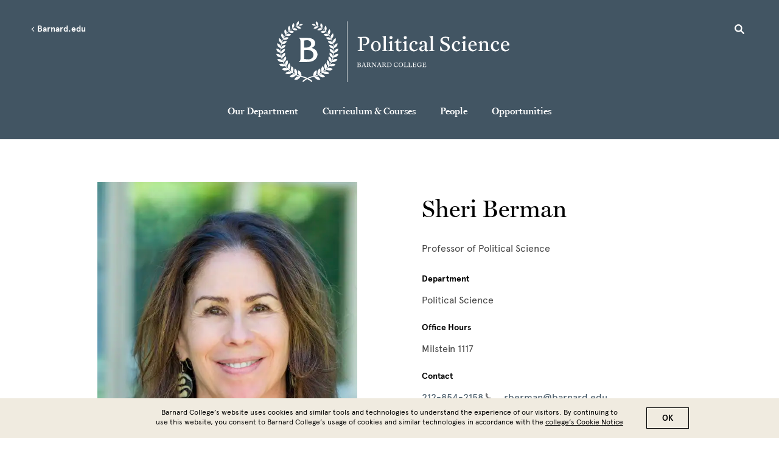

--- FILE ---
content_type: text/html; charset=UTF-8
request_url: https://polisci.barnard.edu/profiles/sheri-berman
body_size: 27721
content:
<!DOCTYPE html>
<html lang="en" dir="ltr" prefix="content: http://purl.org/rss/1.0/modules/content/  dc: http://purl.org/dc/terms/  foaf: http://xmlns.com/foaf/0.1/  og: http://ogp.me/ns#  rdfs: http://www.w3.org/2000/01/rdf-schema#  schema: http://schema.org/  sioc: http://rdfs.org/sioc/ns#  sioct: http://rdfs.org/sioc/types#  skos: http://www.w3.org/2004/02/skos/core#  xsd: http://www.w3.org/2001/XMLSchema# ">
  <head>
    <meta charset="utf-8" />
<style>/* @see https://github.com/aFarkas/lazysizes#broken-image-symbol */.js img.lazyload:not([src]) { visibility: hidden; }/* @see https://github.com/aFarkas/lazysizes#automatically-setting-the-sizes-attribute */.js img.lazyloaded[data-sizes=auto] { display: block; width: 100%; }</style>
<meta name="description" content="Sheri Berman is a professor of Political Science at Barnard College, Columbia University. Her research interests include European history and politics; the development of democracy; populism and fascism; and the history of the left. She has written about these topics for a wide variety of scholarly and non-scholarly publications, including the New York Times, The Washington Post, Foreign Policy, Foreign Affairs, and VOX. She currently serves on the boards of the Journal of Democracy and Political Science Quarterly. Her last book was Democracy and Dic" />
<link rel="canonical" href="https://polisci.barnard.edu/profiles/sheri-berman" />
<meta name="msapplication-TileColor" content="#002f6c"/>
<meta name="theme-color" content="#ffffff"/>
<meta name="favicon-generator" content="Drupal responsive_favicons + realfavicongenerator.net" />
<meta name="Generator" content="Drupal 10 (https://www.drupal.org)" />
<meta name="MobileOptimized" content="width" />
<meta name="HandheldFriendly" content="true" />
<meta name="viewport" content="width=device-width, initial-scale=1.0" />
<style>div#sliding-popup, div#sliding-popup .eu-cookie-withdraw-banner, .eu-cookie-withdraw-tab {background: #008eaa} div#sliding-popup.eu-cookie-withdraw-wrapper { background: transparent; } #sliding-popup h1, #sliding-popup h2, #sliding-popup h3, #sliding-popup p, #sliding-popup label, #sliding-popup div, .eu-cookie-compliance-more-button, .eu-cookie-compliance-secondary-button, .eu-cookie-withdraw-tab { color: #fff;} .eu-cookie-withdraw-tab { border-color: #fff;}</style>
<link rel="icon" href="/themes/custom/barnard/BarnardB_16x16.png" type="image/png" />

    <title>Sheri Berman | Barnard Political Science</title>
    <link rel="stylesheet" href="https://use.typekit.net/ywn4bva.css">
    <link rel="stylesheet" media="all" href="/sites/default/files/css/css_9AFi1VYkVKfXNjIcsRMbSx-qxIiIjxFQfBtumBAhxmA.css?delta=0&amp;language=en&amp;theme=barnard&amp;include=eJxtjEsOwyAQQy9E4EhoADehGT5ioE1u36Rq1EW7seVn2Y5aphZMpd7R8sTkJuk7xzwrXxpMaKMSa7rTpjCsL2WNOCxVjpQ9zD9oA240uCts_bhar5dPVJUazY3qIlfzJXrkOhxHWRCUFB-JbUKIZM-pmF-k-4IEJbt0JONIoB4RTzFv1amEwXgBxLRbiw" />
<link rel="stylesheet" media="all" href="/sites/default/files/css/css_l2c8jue7FT7Q6pW_WVkrQtR2sBdi2y-M8snYYZNU8r8.css?delta=1&amp;language=en&amp;theme=barnard&amp;include=eJxtjEsOwyAQQy9E4EhoADehGT5ioE1u36Rq1EW7seVn2Y5aphZMpd7R8sTkJuk7xzwrXxpMaKMSa7rTpjCsL2WNOCxVjpQ9zD9oA240uCts_bhar5dPVJUazY3qIlfzJXrkOhxHWRCUFB-JbUKIZM-pmF-k-4IEJbt0JONIoB4RTzFv1amEwXgBxLRbiw" />

    <script type="application/json" data-drupal-selector="drupal-settings-json">{"path":{"baseUrl":"\/","pathPrefix":"","currentPath":"node\/7316","currentPathIsAdmin":false,"isFront":false,"currentLanguage":"en"},"pluralDelimiter":"\u0003","suppressDeprecationErrors":true,"gtag":{"tagId":"","consentMode":false,"otherIds":[],"events":[],"additionalConfigInfo":[]},"ajaxPageState":{"libraries":"[base64]","theme":"barnard","theme_token":null},"ajaxTrustedUrl":[],"gtm":{"tagId":null,"settings":{"data_layer":"dataLayer","include_environment":false},"tagIds":["GTM-P2FPQ6N"]},"lazy":{"lazysizes":{"lazyClass":"lazyload","loadedClass":"lazyloaded","loadingClass":"lazyloading","preloadClass":"lazypreload","errorClass":"lazyerror","autosizesClass":"lazyautosizes","srcAttr":"data-src","srcsetAttr":"data-srcset","sizesAttr":"data-sizes","minSize":40,"customMedia":[],"init":true,"expFactor":1.5,"hFac":0.80000000000000004,"loadMode":2,"loadHidden":true,"ricTimeout":0,"throttleDelay":125,"plugins":[]},"placeholderSrc":"","preferNative":false,"minified":true,"libraryPath":"\/libraries\/lazysizes"},"data":{"extlink":{"extTarget":false,"extTargetAppendNewWindowDisplay":false,"extTargetAppendNewWindowLabel":"(opens in a new window)","extTargetNoOverride":false,"extNofollow":false,"extTitleNoOverride":false,"extNoreferrer":false,"extFollowNoOverride":false,"extClass":"0","extLabel":"(link is external)","extImgClass":false,"extSubdomains":true,"extExclude":"","extInclude":"","extCssExclude":"","extCssInclude":"","extCssExplicit":"","extAlert":false,"extAlertText":"This link will take you to an external web site. We are not responsible for their content.","extHideIcons":false,"mailtoClass":"0","telClass":"tel","mailtoLabel":"(link sends email)","telLabel":"(link is a phone number)","extUseFontAwesome":false,"extIconPlacement":"append","extPreventOrphan":false,"extFaLinkClasses":"fa fa-external-link","extFaMailtoClasses":"fa fa-envelope-o","extAdditionalLinkClasses":"","extAdditionalMailtoClasses":"","extAdditionalTelClasses":"","extFaTelClasses":"fa fa-phone","allowedDomains":null,"extExcludeNoreferrer":""},"barnard_home":null},"eu_cookie_compliance":{"cookie_policy_version":"1.0.0","popup_enabled":true,"popup_agreed_enabled":false,"popup_hide_agreed":false,"popup_clicking_confirmation":true,"popup_scrolling_confirmation":false,"popup_html_info":"\u003Cdiv aria-labelledby=\u0022popup-text\u0022  class=\u0022eu-cookie-compliance-banner eu-cookie-compliance-banner-info eu-cookie-compliance-banner--default\u0022\u003E\n  \u003Cdiv class=\u0022popup-content info eu-cookie-compliance-content\u0022\u003E\n        \u003Cdiv id=\u0022popup-text\u0022 class=\u0022eu-cookie-compliance-message\u0022 role=\u0022document\u0022\u003E\n      \u003Cp\u003EBarnard College\u2019s website uses cookies and similar tools and technologies to understand the experience of our visitors. By continuing to use this website, you consent to Barnard College\u2019s usage of cookies and similar technologies in accordance with the \u003Ca href=\u0022\/cookie-notice\u0022\u003Ecollege\u2019s Cookie Notice\u003C\/a\u003E\u003C\/p\u003E\n          \u003C\/div\u003E\n\n    \n    \u003Cdiv id=\u0022popup-buttons\u0022 class=\u0022eu-cookie-compliance-buttons\u0022\u003E\n            \u003Cbutton type=\u0022button\u0022 class=\u0022agree-button eu-cookie-compliance-default-button\u0022\u003EOK\u003C\/button\u003E\n          \u003C\/div\u003E\n  \u003C\/div\u003E\n\u003C\/div\u003E","use_mobile_message":false,"mobile_popup_html_info":"\u003Cdiv aria-labelledby=\u0022popup-text\u0022  class=\u0022eu-cookie-compliance-banner eu-cookie-compliance-banner-info eu-cookie-compliance-banner--default\u0022\u003E\n  \u003Cdiv class=\u0022popup-content info eu-cookie-compliance-content\u0022\u003E\n        \u003Cdiv id=\u0022popup-text\u0022 class=\u0022eu-cookie-compliance-message\u0022 role=\u0022document\u0022\u003E\n      \n          \u003C\/div\u003E\n\n    \n    \u003Cdiv id=\u0022popup-buttons\u0022 class=\u0022eu-cookie-compliance-buttons\u0022\u003E\n            \u003Cbutton type=\u0022button\u0022 class=\u0022agree-button eu-cookie-compliance-default-button\u0022\u003EOK\u003C\/button\u003E\n          \u003C\/div\u003E\n  \u003C\/div\u003E\n\u003C\/div\u003E","mobile_breakpoint":768,"popup_html_agreed":false,"popup_use_bare_css":false,"popup_height":"auto","popup_width":"100%","popup_delay":1000,"popup_link":"\/privacy-policy","popup_link_new_window":true,"popup_position":false,"fixed_top_position":true,"popup_language":"en","store_consent":false,"better_support_for_screen_readers":false,"cookie_name":"","reload_page":false,"domain":"","domain_all_sites":false,"popup_eu_only":false,"popup_eu_only_js":false,"cookie_lifetime":100,"cookie_session":0,"set_cookie_session_zero_on_disagree":0,"disagree_do_not_show_popup":false,"method":"default","automatic_cookies_removal":false,"allowed_cookies":"","withdraw_markup":"\u003Cbutton type=\u0022button\u0022 class=\u0022eu-cookie-withdraw-tab\u0022\u003EPrivacy settings\u003C\/button\u003E\n\u003Cdiv aria-labelledby=\u0022popup-text\u0022 class=\u0022eu-cookie-withdraw-banner\u0022\u003E\n  \u003Cdiv class=\u0022popup-content info eu-cookie-compliance-content\u0022\u003E\n    \u003Cdiv id=\u0022popup-text\u0022 class=\u0022eu-cookie-compliance-message\u0022 role=\u0022document\u0022\u003E\n      \u003Ch2\u003EWe use cookies on this site to enhance your user experience\u003C\/h2\u003E\u003Cp\u003EYou have given your consent for us to set cookies.\u003C\/p\u003E\n    \u003C\/div\u003E\n    \u003Cdiv id=\u0022popup-buttons\u0022 class=\u0022eu-cookie-compliance-buttons\u0022\u003E\n      \u003Cbutton type=\u0022button\u0022 class=\u0022eu-cookie-withdraw-button \u0022\u003EWithdraw consent\u003C\/button\u003E\n    \u003C\/div\u003E\n  \u003C\/div\u003E\n\u003C\/div\u003E","withdraw_enabled":false,"reload_options":null,"reload_routes_list":"","withdraw_button_on_info_popup":false,"cookie_categories":[],"cookie_categories_details":[],"enable_save_preferences_button":false,"cookie_value_disagreed":"0","cookie_value_agreed_show_thank_you":"1","cookie_value_agreed":"2","containing_element":"body","settings_tab_enabled":false,"olivero_primary_button_classes":"","olivero_secondary_button_classes":"","close_button_action":"close_banner","open_by_default":true,"modules_allow_popup":true,"hide_the_banner":false,"geoip_match":true,"unverified_scripts":["\/"]},"views":{"ajax_path":"\/views\/ajax","ajaxViews":{"views_dom_id:e5ae86ae70552d18da8d478a87b5c3dfdc1552b5061949b43628b6ae01ff36bb":{"view_name":"in_the_news","view_display_id":"block_1","view_args":"7316","view_path":"\/node\/7316","view_base_path":null,"view_dom_id":"e5ae86ae70552d18da8d478a87b5c3dfdc1552b5061949b43628b6ae01ff36bb","pager_element":0,"viewsreference":{"compressed":"[base64]"}}}},"user":{"uid":0,"permissionsHash":"dc00583b53055af9471b71152a5214aacf1363285530c95fefb83c2a394bb6ae"}}</script>
<script src="/core/assets/vendor/modernizr/modernizr.min.js?v=3.11.7"></script>
<script src="/sites/default/files/js/js_6P3EX5Wafzo24ExXiWxJHnwsPnuRKDy3yhbd0P0MEoo.js?scope=header&amp;delta=1&amp;language=en&amp;theme=barnard&amp;include=[base64]"></script>
<script src="/modules/contrib/google_tag/js/gtag.js?t74lr7"></script>
<script src="/modules/contrib/google_tag/js/gtm.js?t74lr7"></script>

  </head>
  <body class="space-blue path-node page-node-type-profile profile">
        <a href="#main-content" class="visually-hidden focusable skip-link">
      Skip to main content
    </a>
    <noscript><iframe src="https://www.googletagmanager.com/ns.html?id=GTM-P2FPQ6N"
                  height="0" width="0" style="display:none;visibility:hidden"></iframe></noscript>

      <div class="dialog-off-canvas-main-canvas" data-off-canvas-main-canvas>
    <div class="layout-container lc--layout-container lc--default">

  <div class="l--layout l--default">

    <header>
        
            <div class="region region-mini-site-header r--region r--mini-site-header">
        <div id="l--mini-main-header" class="cc-component-container cc--mini-site-header">
            <div class="c--component c--mini-site-header">

                <div class="top-container">
  <div class="top-item">
    <button aria-label="Open Menu" class="hamburger hamburger--squeeze" type="button">
      <span class="hamburger-box">
        <span class="hamburger-inner"></span>
      </span>
    </button>

    <div class="go-back-container">
      <a href="" class="go-back">
        <svg role="img" enable-background="new 0 0 11.7 20" version="1.1" viewBox="0 0 11.7 20" x="0px" xml:space="preserve" xmlns:xlink="http://www.w3.org/1999/xlink" xmlns="http://www.w3.org/2000/svg" y="0px">
          <title>Left arrow</title>
          <path class="arrow-left" d="M3.4,10l8.3,8.3L10,20L0,10L10,0l1.7,1.7L3.4,10z"/>
        </svg>
        Barnard.edu
      </a>
    </div>
  </div>

  <div class="top-item">
        <div  id="block-poliscilogo" class="block block-block-content block-block-content9204152d-d155-4d87-8e09-f5254dcb1067 cc--component-container cc--mini-site-logo">
      <div class="c--component c--mini-site-logo">
        <a aria-label="Go to School Homepage" href="/">

                        <svg data-name="Layer 1" fill="#ffffff" id="Political-Science-logo-1" viewBox="0 0 558.31 145.67">
<title></title>
<path d="M210.23,71.57l-7.61-.24-7.8.24V69.69l2.55-.48c1.78-.34,2.31-.87,2.36-2.31,0,0,.14-4.43.14-12.38s-.14-12.42-.14-12.42c-.15-1.64-.58-2-2.36-2.36l-2.55-.48V37.38l9.39.14s5.25-.43,8.33-.43c4.62,0,10.45,2.46,10.45,9.63,0,4.87-3.32,10.64-12.38,10.64a14,14,0,0,1-2.55-.28v-2s1.64.05,2.12.05c4.14,0,7-2.79,7-8.09,0-5-2.79-7.61-7-7.61h-3.95c-.77,0-.87.29-.87.77,0,0-.09,6.41-.09,14.35s.14,12.38.14,12.38c0,1.44.58,2,2.31,2.31l2.56.48Z" /><path d="M226.89,60c0-7.08,4.62-12.47,12-12.47,5.59,0,11.32,3.9,11.32,12,0,7.46-4.82,12.47-11.95,12.47C232.72,72.05,226.89,68.2,226.89,60Zm18.11.24c0-7.65-3.13-10.78-6.5-10.78-5.16,0-6.36,5.68-6.36,9.92,0,7.41,3.08,10.78,6.55,10.78C243.84,70.17,245,64.49,245,60.25Z" /><path d="M262.29,67.43c0,1.49.48,1.88,2.31,2.31l1.63.34v1.49l-6.45-.24-6.26.24V70.08l1.45-.34c1.78-.38,2.36-.82,2.36-2.31V43.11c0-3.32-.15-4.43-1.45-4.91L254,37.48v-.82L261,35h1.44s-.14,8-.14,14.64Z" /><path d="M272.54,56.93c0-3.32-.24-4.43-1.54-4.91l-2-.72v-.82l6.69-3.23h1.83s-.09,3.52-.09,8.19v12c0,1.49.53,1.88,2.26,2.31l1.49.34v1.49L275,71.33l-6.26.24V70.08l1.44-.34c1.79-.43,2.36-.82,2.36-2.31Zm2.17-21.38a3.66,3.66,0,0,1,3.66,3.66,3.62,3.62,0,0,1-3.66,3.61,3.58,3.58,0,0,1-3.61-3.61A3.62,3.62,0,0,1,274.71,35.55Z" /><path d="M292.34,42.05v6.69h7.46l-.34,2.89-7.12-.72V64c0,4.09,1.3,5.11,3.61,5.11a5.45,5.45,0,0,0,3.85-1.88l.77,1.15c-1,2.51-4,3.71-6.64,3.71-3.86,0-6.55-2-6.55-6.16V51.25h-4.29V49.32a9.7,9.7,0,0,0,3.47-1.3c2.26-1.3,3.27-3.9,3.71-6Z" /><path d="M306.73,56.93c0-3.32-.24-4.43-1.54-4.91l-2-.72v-.82l6.69-3.23h1.83s-.09,3.52-.09,8.19v12c0,1.49.53,1.88,2.26,2.31l1.49.34v1.49l-6.21-.24-6.26.24V70.08l1.45-.34c1.78-.43,2.35-.82,2.35-2.31Zm2.17-21.38a3.66,3.66,0,0,1,3.66,3.66,3.61,3.61,0,0,1-3.66,3.61,3.58,3.58,0,0,1-3.61-3.61A3.62,3.62,0,0,1,308.9,35.55Z" /><path d="M331.87,68.58A6.94,6.94,0,0,0,338,65.36l1,1.35c-2.26,4.19-6.21,5.34-9.63,5.34-5.25,0-10.69-3.61-10.69-12,0-7.08,4.86-12.52,11.65-12.52,6,0,7.8,3,7.8,4.62,0,2.31-2,3.42-3.75,3.66l-1.59-.77V52c0-2.17-.39-2.5-2.51-2.5-3.56,0-6.4,3.17-6.4,9.77S328,68.58,331.87,68.58Z" /><path d="M342.47,66.08c0-5.49,6.21-7.46,12.91-7.9V55.05c0-3-.63-5.78-4.24-5.78-1.35,0-2.89.24-2.89,1.74v4.14l-1.49.87c-1.88-.29-3.62-1.55-3.62-3.62,0-2.84,3.95-4.86,9.44-4.86,5.06,0,7.95,2.12,7.95,7.61,0,3.42-.39,9-.39,11.22,0,1.88.87,2.65,2.12,2.65a3.26,3.26,0,0,0,2-.77l.49,1a5.4,5.4,0,0,1-4.87,2.79c-2.55,0-4.28-1.35-4.52-3.71a6.77,6.77,0,0,1-6.27,3.71C345.07,72.05,342.47,69.31,342.47,66.08Zm8.86,2.84a3.79,3.79,0,0,0,3.95-4l.1-5.25c-3.14.43-7.9,1.06-7.9,5.34A3.68,3.68,0,0,0,351.33,68.92Z" /><path d="M374.83,67.43c0,1.49.48,1.88,2.31,2.31l1.64.34v1.49l-6.45-.24-6.26.24V70.08l1.44-.34c1.78-.38,2.36-.82,2.36-2.31V43.11c0-3.32-.14-4.43-1.44-4.91l-1.93-.72v-.82l7-1.69H375s-.14,8-.14,14.64Z" /><path d="M403.72,69.84c3.52,0,6.84-2.17,6.84-6.07,0-8.81-17.38-6.41-17.38-17.77,0-4.72,4.14-9.1,11.65-9.1a38.47,38.47,0,0,1,9.68,1.44s-.58,4.43-.91,8.38h-1.88S411,43.88,410,41.18c-.34-1-1.69-1.92-5.35-1.92s-6.45,1.83-6.45,5.15c0,7.51,17.38,6.5,17.38,17.24,0,6.5-5.3,10.4-12.18,10.4a37.17,37.17,0,0,1-10.74-1.83,89.8,89.8,0,0,0-.29-9.82l2.12-.24a37.77,37.77,0,0,0,2.31,6.21C397.85,68.73,400.88,69.84,403.72,69.84Z" /><path d="M433.78,68.58a6.94,6.94,0,0,0,6.16-3.22l1,1.35c-2.26,4.19-6.21,5.34-9.63,5.34-5.25,0-10.69-3.61-10.69-12,0-7.08,4.86-12.52,11.65-12.52,6,0,7.8,3,7.8,4.62,0,2.31-2,3.42-3.75,3.66l-1.59-.77V52c0-2.17-.39-2.5-2.51-2.5-3.56,0-6.4,3.17-6.4,9.77S429.92,68.58,433.78,68.58Z" /><path d="M447.69,56.93c0-3.32-.24-4.43-1.54-4.91l-2-.72v-.82l6.69-3.23h1.83s-.1,3.52-.1,8.19v12c0,1.49.54,1.88,2.27,2.31l1.49.34v1.49l-6.21-.24-6.26.24V70.08l1.44-.34c1.79-.43,2.36-.82,2.36-2.31Zm2.17-21.38a3.66,3.66,0,0,1,3.66,3.66,3.62,3.62,0,0,1-3.66,3.61,3.58,3.58,0,0,1-3.61-3.61A3.62,3.62,0,0,1,449.86,35.55Z" /><path d="M470.66,47.54c6.6,0,9.54,5,9.54,9.54v1H465a9.9,9.9,0,0,0-.05,1.15c0,6.55,3.9,9.34,7.71,9.34,2.7,0,5.25-1.3,6.26-3.22L480,66.71c-2.27,4.19-6.21,5.34-9.63,5.34-5.44,0-10.6-3.61-10.6-12C459.73,52.26,465.13,47.54,470.66,47.54Zm-.19,1.83c-3.18,0-5.15,2.55-5.39,7l9.82-.14C475,52.21,473.79,49.37,470.47,49.37Z" /><path d="M492.48,67.43c0,1.49.43,1.93,2.17,2.31l1.44.34v1.49l-6-.24-5.87.24V70.08l1-.34c1.68-.58,2.36-.82,2.36-2.31V56.79c0-3.33-.15-4.29-1.45-4.77l-2-.72v-.82l6.4-3.23h1.35l-.14,4.19.43.1a9.26,9.26,0,0,1,7.51-4c5.11,0,7.71,2.79,7.71,8,0,4.1-.1,11.9-.1,11.9,0,1.49.58,1.88,2.31,2.31l1.4.34v1.49l-6.12-.24-6.21.24V70.08l1.35-.34c1.54-.43,2.22-.58,2.31-3.37,0-.72.1-5.2.1-7.85,0-2.17,0-4.38-.87-5.92a4.23,4.23,0,0,0-4-2.12c-4.52,0-5.1,2.89-5.1,7.13Z" /><path d="M527.11,68.58a6.94,6.94,0,0,0,6.16-3.22l1,1.35c-2.26,4.19-6.21,5.34-9.63,5.34-5.25,0-10.69-3.61-10.69-12,0-7.08,4.86-12.52,11.65-12.52,6,0,7.8,3,7.8,4.62,0,2.31-2,3.42-3.75,3.66l-1.59-.77V52c0-2.17-.39-2.5-2.51-2.5-3.56,0-6.4,3.17-6.4,9.77S523.25,68.58,527.11,68.58Z" /><path d="M548.78,47.54c6.59,0,9.53,5,9.53,9.54v1H543.09s0,.38,0,1.15c0,6.55,3.9,9.34,7.7,9.34,2.7,0,5.25-1.3,6.26-3.22l1.06,1.35c-2.26,4.19-6.21,5.34-9.63,5.34-5.44,0-10.6-3.61-10.6-12C537.84,52.26,543.24,47.54,548.78,47.54Zm-.2,1.83c-3.17,0-5.15,2.55-5.39,7l9.82-.14C553.11,52.21,551.91,49.37,548.58,49.37Z" /><path d="M193.43,98.83l2.42.08c.31,0,2.12-.06,3.22-.06,1.76,0,3.11.93,3.11,2.51a2.57,2.57,0,0,1-2.46,2.51V104a3,3,0,0,1,3,2.76c0,1.16-.84,2.82-3.9,2.82-.43,0-2.62-.09-3.07-.12l-2.28.07v-.58l.79-.15c.56-.11.73-.27.74-.73,0,0,0-1.38,0-3.86s0-3.88,0-3.88c0-.52-.18-.64-.74-.74l-.79-.15Zm3.25,4.63a5.36,5.36,0,0,0,1.44.2c1.79,0,2.32-1,2.32-2.17s-.75-2-2.26-2c-.77,0-1.17.05-1.5.06Zm1.82,5.44a2.15,2.15,0,0,0,2.33-2.29c0-1.43-.72-2.32-3-2.32h-1.17c0,1.4,0,3.48,0,3.48C196.71,108.75,197.28,108.9,198.5,108.9Z" /><path d="M207.3,105.1c-.68,1.9-1,3-1,3-.17.44,0,.62.59.73l.84.15v.58l-2.24-.07-1.72.07v-.58l.75-.15a1,1,0,0,0,.83-.71c1.67-4.2,3.6-9.27,3.6-9.27l1.29-.29s1.66,4.44,3.76,9.54c.18.44.32.64.78.73l.76.15v.58l-2.44-.07-2.45.07v-.58l.81-.15c.54-.11.78-.29.62-.73l-1.12-3Zm1.82-5-1.58,4.3h3.18Z" /><path d="M217.88,100.31c0-.52-.18-.64-.74-.74l-.79-.15v-.59l3,0s1.49-.12,2.46-.12c1.28,0,3.24.48,3.24,2.76a3.05,3.05,0,0,1-2.15,2.74l1.7,2.45c.75,1.1,1.5,2.14,2.75,2.31l-.17.6h-.51a4.27,4.27,0,0,1-2.24-.41c-.84-.49-1.67-2.09-2.48-3.44-.23-.38-.45-.74-.66-1.06H219.6s0,1.58,0,3.34c0,.47.23.62.77.73l.81.15v.58l-2.44-.07-2.43.07v-.58l.79-.15c.56-.11.74-.27.74-.73,0,0,.05-1.38.05-3.86S217.88,100.31,217.88,100.31Zm2-.85c-.26,0-.27.09-.27.24v4.19a7.49,7.49,0,0,0,1.29.15h.63c.63,0,1.76-.58,1.76-2.35a2.12,2.12,0,0,0-2.37-2.23Z" /><path d="M228.87,99.57l-.75-.15v-.59l2,.08,1.66-.08a5.73,5.73,0,0,0,.63,1.14l5.26,7.06s-.07-3.81-.15-6.72c0-.49-.18-.64-.72-.74l-.81-.15v-.59l2,.08,1.94-.08v.59l-.8.15c-.56.1-.72.25-.72.74,0,0-.09,7.89-.09,9.2h-1c-4.27-5.85-7-9.4-7-9.4s0,5.93,0,7.94c0,.47.18.62.72.73l.81.15v.58l-2.07-.07-1.88.07v-.58l.79-.15c.56-.11.72-.26.74-.73,0-.94.15-6.74.15-7.74C229.59,99.84,229.42,99.67,228.87,99.57Z" /><path d="M244.11,105.1c-.67,1.9-1,3-1,3-.17.44,0,.62.59.73l.84.15v.58l-2.24-.07-1.72.07v-.58l.75-.15a1,1,0,0,0,.83-.71c1.67-4.2,3.6-9.27,3.6-9.27l1.29-.29s1.66,4.44,3.76,9.54c.18.44.32.64.78.73l.76.15v.58l-2.44-.07-2.45.07v-.58l.81-.15c.54-.11.78-.29.62-.73l-1.12-3Zm1.82-5-1.58,4.3h3.18Z" /><path d="M254.69,100.31c0-.52-.18-.64-.73-.74l-.8-.15v-.59l3,0s1.49-.12,2.46-.12c1.28,0,3.24.48,3.24,2.76a3.05,3.05,0,0,1-2.15,2.74l1.7,2.45c.75,1.1,1.5,2.14,2.75,2.31l-.16.6h-.52a4.27,4.27,0,0,1-2.24-.41c-.84-.49-1.67-2.09-2.48-3.44-.23-.38-.45-.74-.66-1.06h-1.73s0,1.58,0,3.34c0,.47.23.62.77.73l.81.15v.58l-2.44-.07-2.43.07v-.58l.8-.15c.55-.11.73-.27.73-.73,0,0,.05-1.38.05-3.86S254.69,100.31,254.69,100.31Zm2-.85c-.26,0-.27.09-.27.24v4.19a7.49,7.49,0,0,0,1.29.15h.63c.64,0,1.76-.58,1.76-2.35a2.12,2.12,0,0,0-2.37-2.23Z" /><path d="M264.79,109.51v-.58l.8-.15c.56-.11.72-.27.74-.73,0,0,0-1.38,0-3.86s0-3.88,0-3.88c0-.52-.18-.64-.74-.74l-.8-.15v-.59l2.29.08c1.46-.12,2.92-.15,3.44-.15,3.81,0,5.62,2.49,5.62,5.29,0,3.13-2,5.51-6.17,5.51-.29,0-2.41-.08-2.89-.12Zm3.54-10c-.26,0-.27.09-.27.24v8c0,1,.64,1.14,2.13,1.14,1.73,0,4.05-.71,4.05-4.54,0-3.07-1.37-4.89-4.45-4.89Z" /><path d="M287.66,108.7a6,6,0,0,0,1.7-.23l.89-2.34h.6s-.06,1.17-.06,2.68a9.86,9.86,0,0,1-4,.85,5.2,5.2,0,0,1-5.56-5.43,5.46,5.46,0,0,1,5.66-5.55,9.46,9.46,0,0,1,2.7.41l1.17-.18c-.05.52-.23,2.07-.32,3.17h-.55l-.32-1a2.48,2.48,0,0,0-2.65-1.7c-1.94,0-3.87,1.16-3.87,4.37C283.1,106.82,284.79,108.7,287.66,108.7Z" /><path d="M303.76,104.11a5.3,5.3,0,0,1-5.59,5.55,5.22,5.22,0,0,1-5.36-5.38,5.35,5.35,0,0,1,5.61-5.6A5.2,5.2,0,0,1,303.76,104.11Zm-1.83.27c0-3.41-1.73-4.95-3.69-4.95-2.73,0-3.59,2.59-3.59,4.55,0,3.43,1.77,5,3.71,5C301.09,108.93,301.93,106.34,301.93,104.38Z" /><path d="M307.92,109.44l-2.36.07v-.58l.8-.15c.55-.11.72-.27.73-.73,0,0,.05-1.41.05-3.89s-.05-3.85-.05-3.85c0-.52-.18-.64-.73-.74l-.8-.15v-.59l2.42.08,2.39-.08v.59l-.79.15c-.54.1-.69.22-.73.74,0,0,0,1.36,0,3.85,0,1.52,0,3.13.06,3.71s.3.85,1.05.85h1.64a1.81,1.81,0,0,0,1.87-1.21l.68-1.26h.55c0,.27-.4,2.72-.46,3.26,0,0-2.06-.07-2.95-.07Z" /><path d="M318.32,109.44l-2.36.07v-.58l.8-.15c.55-.11.72-.27.73-.73,0,0,.05-1.41.05-3.89s-.05-3.85-.05-3.85c0-.52-.18-.64-.73-.74l-.8-.15v-.59l2.42.08,2.39-.08v.59l-.79.15c-.55.1-.7.22-.73.74,0,0,0,1.36,0,3.85,0,1.52,0,3.13.06,3.71s.3.85,1.05.85H322a1.81,1.81,0,0,0,1.87-1.21l.67-1.26h.56c0,.27-.41,2.72-.47,3.26,0,0-2.06-.07-2.94-.07Z" /><path d="M331.58,103.68c.48,0,.67-.22.81-.77l.2-.83h.58l-.07,2,.07,2h-.58l-.2-.82c-.14-.56-.35-.74-.81-.77-.88-.05-2-.05-2-.05v3.39c0,.64.36,1,1.11,1h1.78a1.8,1.8,0,0,0,1.86-1.21l.68-1.26h.55c0,.27-.4,2.72-.46,3.26,0,0-2.06-.07-2.95-.07h-3.46l-2.36.07v-.58l.79-.15c.56-.11.74-.27.74-.73,0,0,.05-1.38.05-3.86s-.05-3.88-.05-3.88c0-.52-.18-.64-.74-.74l-.79-.15v-.59l2.36.08h3.91c.87,0,2.36-.17,2.36-.17s-.12.92-.27,3.05h-.58l-.19-.69c-.25-.94-.54-1.47-1.14-1.47h-2.93c-.26,0-.27.09-.27.24v3.85S330.7,103.72,331.58,103.68Z" /><path d="M346.31,99.09l1.17-.18c0,.52-.22,2.07-.31,3.17h-.56l-.31-1a2.72,2.72,0,0,0-2.83-1.7c-2.61,0-4.26,1.76-4.26,4.5,0,2.36,1.25,4.95,4.77,4.95.87,0,1.59-.15,1.59-.57V106.1c0-.48-.16-.63-.73-.72l-.94-.16v-.61l2.56.07,2.11-.07v.61l-.53.14c-.54.14-.71.27-.71.75v2.68a13.21,13.21,0,0,1-3.95.87c-4.82,0-6-3.23-6-5.47,0-3.61,3-5.51,6-5.51A11.59,11.59,0,0,1,346.31,99.09Z" /><path d="M355.21,103.68c.48,0,.67-.22.81-.77l.19-.83h.59l-.07,2,.07,2h-.59l-.19-.82c-.14-.56-.35-.74-.81-.77-.88-.05-2-.05-2-.05v3.39c0,.64.36,1,1.11,1h1.77a1.8,1.8,0,0,0,1.87-1.21l.68-1.26h.55c0,.27-.4,2.72-.46,3.26,0,0-2.06-.07-2.95-.07h-3.46l-2.36.07v-.58l.79-.15c.56-.11.74-.27.74-.73,0,0,.05-1.38.05-3.86s-.05-3.88-.05-3.88c0-.52-.18-.64-.74-.74l-.79-.15v-.59l2.36.08h3.91c.87,0,2.36-.17,2.36-.17s-.12.92-.27,3.05h-.59l-.18-.69c-.25-.94-.54-1.47-1.14-1.47h-2.93c-.26,0-.27.09-.27.24v3.85S354.33,103.72,355.21,103.68Z" /><path d="M66.86,63.05V45.9l5.87-.62C78,44.76,83.58,47.91,83.58,54c0,7.18-8.14,9.1-13.83,9.1ZM57.93,85.11c0,4,.53,10.42-3.85,12.08v.27H68.53c6.56,0,13.48.26,19.6-2.72,5.87-2.8,10.51-8.58,10.51-15.32,0-8.58-6.39-13.83-14.27-15.49,5-2.19,8.75-5.52,8.75-11.38,0-7.79-6.74-12.69-18.29-12.69H54.08v.26c4.47,1.66,3.85,8.05,3.85,12Zm8.93,5.34V68.83L73,68.48c7.7-.44,15.93,3.24,15.93,11.73,0,8.32-7.26,11.64-14.44,10.94Z" /><path d="M84.09,145.67s-8-9.74-26.66-12.9c-18.16-4.24-40.14-22-45.78-46.86-6.53-24.66,4.46-50.45,18.51-62.5,14-12.65,27-14.62,26.78-14.79C57.25,9,44.28,11.25,30.68,24,17,36.08,6.52,61.53,13.14,85.53,18.9,109.77,40.42,126.74,58,130.69a60.74,60.74,0,0,1,11.25,2.83c12.4,4.4,17.17,10.07,17.17,10.07Z" /><path d="M64.54,145.67s8-9.74,26.65-12.9c18.17-4.24,40.15-22,45.78-46.86,6.54-24.66-4.46-50.45-18.51-62.5-13.95-12.65-27-14.62-26.77-14.79C91.37,9,104.34,11.25,117.94,24c13.72,12.12,24.16,37.57,17.54,61.57-5.75,24.24-27.27,41.21-44.84,45.16a60.65,60.65,0,0,0-11.26,2.83c-12.4,4.4-17.17,10.07-17.17,10.07Z" /><path d="M52.05,117.37s5.09,1.74,6.77,5.8a17.11,17.11,0,0,1,1.2,9.32s-5.1-2.65-6.8-5.4C50.82,123.23,52.05,117.37,52.05,117.37Z" /><path d="M43.12,139.64s5.15,1.58,8.9-.71a17,17,0,0,0,6.44-6.83s-5.68-.85-8.67.36C45.58,134.18,43.12,139.64,43.12,139.64Z" /><path d="M44.13,113s4.61,2.56,5.55,6.76a16.81,16.81,0,0,1-.43,9.2s-4.47-3.43-5.65-6.37C42,118.44,44.13,113,44.13,113Z" /><path d="M31.73,133s4.69,2.4,8.7.83a16.78,16.78,0,0,0,7.39-5.49s-5.34-1.8-8.44-1.13C35,128.12,31.73,133,31.73,133Z" /><path d="M37,107.32s4,3.25,4.21,7.47a16.44,16.44,0,0,1-2,8.8s-3.72-4.06-4.36-7.11C34,112.21,37,107.32,37,107.32Z" /><path d="M21.65,124.49s4.12,3.12,8.26,2.28a16.41,16.41,0,0,0,8.06-4s-4.85-2.64-7.95-2.52C25.66,120.37,21.65,124.49,21.65,124.49Z" /><path d="M31,100.44s3.32,3.82,2.79,7.92a16.1,16.1,0,0,1-3.41,8.16s-2.91-4.56-3-7.6C27.23,104.64,31,100.44,31,100.44Z" /><path d="M13.23,114.4s3.45,3.71,7.59,3.61a16.08,16.08,0,0,0,8.46-2.54s-4.22-3.37-7.24-3.78C17.8,111.1,13.23,114.4,13.23,114.4Z" /><path d="M26.2,92.64s2.56,4.26,1.34,8.12a15.8,15.8,0,0,1-4.68,7.29s-2-4.89-1.6-7.84C21.85,96.06,26.2,92.64,26.2,92.64Z" /><path d="M6.68,103.09s2.7,4.16,6.71,4.77a15.73,15.73,0,0,0,8.6-1s-3.5-4-6.34-4.89C11.66,100.68,6.68,103.09,6.68,103.09Z" /><path d="M22.89,84.16s1.75,4.54-.08,8.07a15.44,15.44,0,0,1-5.75,6.24s-1.13-5.07-.22-7.85C18.12,86.72,22.89,84.16,22.89,84.16Z" /><path d="M2.29,90.93s1.89,4.48,5.65,5.74a15.42,15.42,0,0,0,8.48.5s-2.71-4.43-5.29-5.8C7.49,89.45,2.29,90.93,2.29,90.93Z" /><path d="M21.07,75.28S22,80,19.62,83.05a15.16,15.16,0,0,1-6.62,5s-.22-5.08,1.13-7.61C16,76.93,21.07,75.28,21.07,75.28Z" /><path d="M0,78.3s1.07,4.64,4.49,6.51a15.11,15.11,0,0,0,8.09,1.92S10.75,82,8.49,80.23C5.31,77.76,0,78.3,0,78.3Z" /><path d="M20.82,66.16s.08,4.67-2.73,7.25a14.87,14.87,0,0,1-7.24,3.74s.65-4.94,2.39-7.15C15.67,66.89,20.82,66.16,20.82,66.16Z" /><path d="M0,65.49s.24,4.66,3.22,7a14.82,14.82,0,0,0,7.48,3.24s-1-4.89-2.87-7C5.19,65.87,0,65.49,0,65.49Z" /><path d="M22.12,56.84s-.71,4.52-3.86,6.53a14.51,14.51,0,0,1-7.63,2.38s1.47-4.66,3.52-6.5C17,56.67,22.12,56.84,22.12,56.84Z" /><path d="M2.15,52.65S1.58,57.19,4.05,60a14.58,14.58,0,0,0,6.68,4.39s-.13-4.88-1.59-7.22C7.09,53.9,2.15,52.65,2.15,52.65Z" /><path d="M25.05,47.75S23.59,52,20.21,53.4a14.25,14.25,0,0,1-7.77,1s2.21-4.25,4.5-5.67C20.16,46.73,25.05,47.75,25.05,47.75Z" /><path d="M6.48,40.31s-1.32,4.29.59,7.42a14.33,14.33,0,0,0,5.69,5.37s.72-4.73-.3-7.23C11,42.36,6.48,40.31,6.48,40.31Z" /><path d="M29.55,39.32S27.43,43.17,23.92,44a13.9,13.9,0,0,1-7.66-.36s2.85-3.72,5.31-4.71C25,37.5,29.55,39.32,29.55,39.32Z" /><path d="M12.9,29s-2,3.92-.69,7.26a14,14,0,0,0,4.58,6.16s1.5-4.45.94-7C17,31.73,12.9,29,12.9,29Z" /><path d="M35.51,31.82s-2.71,3.35-6.23,3.5a13.69,13.69,0,0,1-7.34-1.65s3.39-3.1,5.93-3.64C31.43,29.29,35.51,31.82,35.51,31.82Z" /><path d="M21.19,19s-2.6,3.44-1.9,6.89a13.7,13.7,0,0,0,3.37,6.72s2.2-4,2.1-6.63C24.63,22.35,21.19,19,21.19,19Z" /><path d="M42.61,25.53S39.42,28.3,36,27.85A13.47,13.47,0,0,1,29.2,25s3.8-2.42,6.34-2.5C39.11,22.39,42.61,25.53,42.61,25.53Z" /><path d="M31,10.72s-3.1,2.88-3,6.33a13.4,13.4,0,0,0,2.11,7.06s2.81-3.53,3.15-6C33.72,14.53,31,10.72,31,10.72Z" /><path d="M50.66,20.6s-3.55,2.13-6.78,1.12a13.19,13.19,0,0,1-6.08-3.9s4.08-1.69,6.55-1.34C47.81,17,50.66,20.6,50.66,20.6Z" /><path d="M41.94,4.33s-3.47,2.25-4,5.59a13.11,13.11,0,0,0,.83,7.18s3.32-2.93,4.08-5.29C44,8.48,41.94,4.33,41.94,4.33Z" /><path d="M59.29,17.18s-3.79,1.46-6.72-.07a12.83,12.83,0,0,1-5.21-4.8s4.23-.93,6.55-.17C57.16,13.2,59.29,17.18,59.29,17.18Z" /><path d="M53.65,0s-3.73,1.58-4.79,4.72a13,13,0,0,0-.42,7.07s3.7-2.26,4.84-4.42C54.88,4.35,53.65,0,53.65,0Z" /><path d="M53.82,9.68s2.8,1.58,5.28.72a10.2,10.2,0,0,0,4.63-3.15s-3.2-1.22-5.11-.9C56,6.81,53.82,9.68,53.82,9.68Z" /><path d="M96.57,117.37s-5.09,1.74-6.77,5.8a17.11,17.11,0,0,0-1.2,9.32s5.1-2.65,6.8-5.4C97.8,123.23,96.57,117.37,96.57,117.37Z" /><path d="M105.5,139.64s-5.14,1.58-8.9-.71a17.1,17.1,0,0,1-6.44-6.83s5.68-.85,8.67.36C103,134.18,105.5,139.64,105.5,139.64Z" /><path d="M104.49,113s-4.61,2.56-5.55,6.76a16.81,16.81,0,0,0,.43,9.2s4.47-3.43,5.65-6.37C106.67,118.44,104.49,113,104.49,113Z" /><path d="M116.9,133s-4.7,2.4-8.71.83a16.78,16.78,0,0,1-7.39-5.49s5.34-1.8,8.44-1.13C113.6,128.12,116.9,133,116.9,133Z" /><path d="M111.6,107.32s-4,3.25-4.2,7.47a16.38,16.38,0,0,0,2,8.8s3.73-4.06,4.36-7.11C114.64,112.21,111.6,107.32,111.6,107.32Z" /><path d="M127,124.49s-4.12,3.12-8.26,2.28a16.41,16.41,0,0,1-8.06-4s4.85-2.64,7.95-2.52C123,120.37,127,124.49,127,124.49Z" /><path d="M117.64,100.44s-3.33,3.82-2.79,7.92a16,16,0,0,0,3.4,8.16s2.91-4.56,3-7.6C121.39,104.64,117.64,100.44,117.64,100.44Z" /><path d="M135.39,114.4s-3.45,3.71-7.58,3.61a16.09,16.09,0,0,1-8.47-2.54s4.23-3.37,7.24-3.78C130.82,111.1,135.39,114.4,135.39,114.4Z" /><path d="M122.43,92.64s-2.56,4.26-1.35,8.12a15.8,15.8,0,0,0,4.68,7.29s2-4.89,1.6-7.84C126.77,96.06,122.43,92.64,122.43,92.64Z" /><path d="M141.94,103.09s-2.7,4.16-6.71,4.77a15.73,15.73,0,0,1-8.6-1s3.5-4,6.34-4.89C137,100.68,141.94,103.09,141.94,103.09Z" /><path d="M125.73,84.16s-1.75,4.54.08,8.07a15.44,15.44,0,0,0,5.75,6.24s1.13-5.07.22-7.85C130.5,86.72,125.73,84.16,125.73,84.16Z" /><path d="M146.34,90.93s-1.9,4.48-5.66,5.74a15.42,15.42,0,0,1-8.48.5s2.71-4.43,5.29-5.8C141.13,89.45,146.34,90.93,146.34,90.93Z" /><path d="M127.55,75.28S126.64,80,129,83.05a15.16,15.16,0,0,0,6.62,5s.22-5.08-1.13-7.61C132.59,76.93,127.55,75.28,127.55,75.28Z" /><path d="M148.59,78.3s-1.07,4.64-4.49,6.51A15.1,15.1,0,0,1,136,86.73s1.86-4.74,4.12-6.5C143.31,77.76,148.59,78.3,148.59,78.3Z" /><path d="M127.8,66.16s-.08,4.67,2.73,7.25a14.87,14.87,0,0,0,7.24,3.74s-.65-4.94-2.39-7.15C133,66.89,127.8,66.16,127.8,66.16Z" /><path d="M148.62,65.49s-.24,4.66-3.22,7a14.82,14.82,0,0,1-7.48,3.24s1-4.89,2.87-7C143.43,65.87,148.62,65.49,148.62,65.49Z" /><path d="M126.5,56.84s.71,4.52,3.86,6.53A14.51,14.51,0,0,0,138,65.75s-1.47-4.66-3.52-6.5C131.59,56.67,126.5,56.84,126.5,56.84Z" /><path d="M146.48,52.65s.56,4.54-1.91,7.35a14.58,14.58,0,0,1-6.68,4.39s.13-4.88,1.59-7.22C141.53,53.9,146.48,52.65,146.48,52.65Z" /><path d="M123.57,47.75S125,52,128.41,53.4a14.25,14.25,0,0,0,7.77,1s-2.21-4.25-4.5-5.67C128.46,46.73,123.57,47.75,123.57,47.75Z" /><path d="M142.14,40.31s1.32,4.29-.59,7.42a14.33,14.33,0,0,1-5.69,5.37s-.72-4.73.3-7.23C137.59,42.36,142.14,40.31,142.14,40.31Z" /><path d="M119.07,39.32s2.12,3.85,5.63,4.63a13.9,13.9,0,0,0,7.66-.36s-2.85-3.72-5.31-4.71C123.61,37.5,119.07,39.32,119.07,39.32Z" /><path d="M135.72,29s2,3.92.69,7.26a13.92,13.92,0,0,1-4.58,6.16s-1.49-4.45-.94-7C131.67,31.73,135.72,29,135.72,29Z" /><path d="M113.12,31.82s2.71,3.35,6.22,3.5a13.65,13.65,0,0,0,7.34-1.65s-3.39-3.1-5.93-3.64C117.19,29.29,113.12,31.82,113.12,31.82Z" /><path d="M127.43,19s2.6,3.44,1.9,6.89A13.7,13.7,0,0,1,126,32.61s-2.2-4-2.1-6.63C124,22.35,127.43,19,127.43,19Z" /><path d="M106,25.53s3.19,2.77,6.61,2.32a13.47,13.47,0,0,0,6.8-2.84s-3.8-2.42-6.34-2.5C109.51,22.39,106,25.53,106,25.53Z" /><path d="M117.65,10.72s3.09,2.88,3,6.33a13.51,13.51,0,0,1-2.11,7.06s-2.82-3.53-3.16-6C114.9,14.53,117.65,10.72,117.65,10.72Z" /><path d="M98,20.6s3.54,2.13,6.77,1.12a13.19,13.19,0,0,0,6.08-3.9s-4.08-1.69-6.55-1.34C100.81,17,98,20.6,98,20.6Z" /><path d="M106.68,4.33s3.47,2.25,4,5.59a13.16,13.16,0,0,1-.84,7.18s-3.31-2.93-4.08-5.29C104.67,8.48,106.68,4.33,106.68,4.33Z" /><path d="M89.33,17.18s3.79,1.46,6.72-.07a12.83,12.83,0,0,0,5.21-4.8s-4.22-.93-6.54-.17C91.46,13.2,89.33,17.18,89.33,17.18Z" /><path d="M95,0s3.74,1.58,4.79,4.72a13,13,0,0,1,.42,7.07s-3.7-2.26-4.84-4.42C93.74,4.35,95,0,95,0Z" /><path d="M94.8,9.68s-2.79,1.58-5.27.72a10.2,10.2,0,0,1-4.64-3.15S88.09,6,90,6.35C92.67,6.81,94.8,9.68,94.8,9.68Z" /><rect height="145.47" width="1.13" x="169.38" y="0.2" /></svg>

          
        </a>
      </div>
    </div>
  </div>

  <div class="top-item">
    <div class="cc--component-container cc--search-widget">
      <div class="c--component c--search-widget">
        <button type="button" class="icon-search" aria-label="Open Search">
          <svg role="img" version="1.1" xmlns="http://www.w3.org/2000/svg" xmlns:xlink="http://www.w3.org/1999/xlink" x="0px" y="0px" viewBox="0 0 20 20" enable-background="new 0 0 20 20" xml:space="preserve">
            <title>Open Search</title>
            <path class="search" d="M7.9,0C3.6,0,0,3.6,0,7.9s3.6,7.9,7.9,7.9c1.7,0,3.2-0.5,4.5-1.4l5.2,5.2c0.5,0.5,1.4,0.5,2,0
            c0.5-0.5,0.5-1.4,0-2l-5.2-5.2c0.9-1.3,1.4-2.8,1.4-4.5C15.8,3.6,12.3,0,7.9,0z M7.9,2.8c2.8,0,5.1,2.3,5.1,5.1
            c0,2.8-2.3,5.1-5.1,5.1c-2.8,0-5.1-2.3-5.1-5.1C2.8,5.1,5.1,2.8,7.9,2.8z"></path>
          </svg>
        </button>
        <button type="button" class="icon-close" aria-controls="block-sitesearchform">
          <svg role="img" version="1.1" xmlns="http://www.w3.org/2000/svg" xmlns:xlink="http://www.w3.org/1999/xlink" x="0px" y="0px" viewBox="0 0 16 16" enable-background="new 0 0 16 16" xml:space="preserve">
            <title>Close</title>
            <path class="close_1_" d="M8,6.6L14.6,0L16,1.4L9.4,8l6.6,6.6L14.6,16L8,9.4L1.4,16L0,14.6L6.6,8L0,1.4L1.4,0L8,6.6z"></path>
          </svg>
        </button>
      </div><!-- c--component c--search-widget -->
    </div>
  </div>

</div>

<div class="nav-container">
    <div id="block-poliscimain" class="block block-system block-system-menu-blockpoli-sci-main cc--component-container cc--main-menu">
      <div class="c--component c--main-menu">

          <nav class="mc--menu mc--main" aria-label="Main Navigation">
                          
              <ul class="m--menu m--main">
                    <li class="menu-item menu-item--expanded">
        
                      <div class="link-button-wrapper">
              <a href="/our-department-2" class="has-submenu " tabindex="0">
                 Our Department
                <span class="icon-arrow-right" aria-hidden="true"></span>
              </a>
              <button type="button" class="toggle" aria-label="close"></button>
            </div>
          
        
                                <ul class="submenu" aria-hidden="true">
                <li><span class="is-active"></span></li>
                    <li class="menu-item">
                  <a href="/address-campus-map" tabindex="-1">Address & Campus Map</a>
        
              </li>
                <li class="menu-item">
                  <a href="/selecting-advisor" tabindex="-1">Selecting an Advisor</a>
        
              </li>
                <li class="menu-item">
                  <a href="/declaring-major" tabindex="-1">Declaring a Major</a>
        
              </li>
                <li class="menu-item">
                  <a href="/department-office-hours" tabindex="-1">Open Office Hours</a>
        
              </li>
                <li class="menu-item">
                  <a href="/political-science-faq" tabindex="-1">FAQs</a>
        
              </li>
        </ul>
  
              </li>
                <li class="menu-item menu-item--expanded">
        
                      <div class="link-button-wrapper">
              <a href="/required-courses" class="has-submenu " tabindex="0">
                Curriculum & Courses
                <span class="icon-arrow-right" aria-hidden="true"></span>
              </a>
              <button type="button" class="toggle" aria-label="close"></button>
            </div>
          
        
                                <ul class="submenu" aria-hidden="true">
                <li><span class="is-active"></span></li>
                    <li class="menu-item">
                  <a href="/ay-classes" tabindex="-1">Academic Year 2025/26 Classes</a>
        
              </li>
                <li class="menu-item">
                  <a href="/course-requirements" tabindex="-1">Course Requirements</a>
        
              </li>
                <li class="menu-item">
                  <a href="/course-approval" tabindex="-1">Course Approval</a>
        
              </li>
                <li class="menu-item">
                  <a href="/external-credit" tabindex="-1">External Credit</a>
        
              </li>
                <li class="menu-item">
                  <a href="/study-abroad-7" tabindex="-1">Study Abroad</a>
        
              </li>
                <li class="menu-item">
                  <a href="/types-majors" tabindex="-1">Types of Majors</a>
        
              </li>
                <li class="menu-item">
                  <a href="/political-science-minor" tabindex="-1">The Minor</a>
        
              </li>
        </ul>
  
              </li>
                <li class="menu-item menu-item--expanded">
        
                      <div class="link-button-wrapper">
              <a href="/our-faculty" class="has-submenu " tabindex="0">
                People
                <span class="icon-arrow-right" aria-hidden="true"></span>
              </a>
              <button type="button" class="toggle" aria-label="close"></button>
            </div>
          
        
                                <ul class="submenu" aria-hidden="true">
                <li><span class="is-active"></span></li>
                    <li class="menu-item">
                  <a href="/our-faculty" tabindex="-1">Faculty</a>
        
              </li>
                <li class="menu-item">
                  <a href="/emeriti-and-former-faculty" tabindex="-1">Emeriti and Former Faculty</a>
        
              </li>
                <li class="menu-item">
                  <a href="https://polisci.barnard.edu/sites/default/files/inline-files/Political%20Science%20Department%20Faculty%20Office%20Hours%20%28Fall%202021%29%20%281%29_0.pdf" tabindex="-1">Faculty Office Hours</a>
        
              </li>
        </ul>
  
              </li>
                <li class="menu-item menu-item--expanded">
        
                      <div class="link-button-wrapper">
              <a href="/awards-grants-honors" class="has-submenu " tabindex="0">
                Opportunities
                <span class="icon-arrow-right" aria-hidden="true"></span>
              </a>
              <button type="button" class="toggle" aria-label="close"></button>
            </div>
          
        
                                <ul class="submenu" aria-hidden="true">
                <li><span class="is-active"></span></li>
                    <li class="menu-item">
                  <a href="/awards-grants-honors" tabindex="-1">Awards, Grants, & Honors</a>
        
              </li>
        </ul>
  
              </li>
        </ul>
  


                      </nav>

      </div>
  </div>

  <div class="go-back-container">
    <a class="go-back" href="">
      <svg enable-background="new 0 0 11.7 20" role="img" version="1.1" viewBox="0 0 11.7 20" x="0px" xml:space="preserve" xmlns:xlink="http://www.w3.org/1999/xlink" xmlns="http://www.w3.org/2000/svg" y="0px">
        <title>Left arrow</title>
        <path class="arrow-left" d="M3.4,10l8.3,8.3L10,20L0,10L10,0l1.7,1.7L3.4,10z"/>
      </svg>
      Barnard.edu
    </a>
  </div>
</div>
<div class="search-container">
  
  <div id="block-sitesearchform-42" class="block block-block-content block-block-contentd8f0c17b-dcd9-4efe-86a8-8eb4ad43fcfe cc--component-container cc--search-form">
    <div class="c--component c--search-form">

                <form action="/search" autocomplete="on" method="GET" name="search-form"><label class="visually-hidden" for="search">Search for:</label>
<div class="fi--form-item fi--search"><input id="search" maxlength="50" name="search" placeholder="Search Political Science" size="50" type="text"></div>
<button aria-label="Search" class="icon-search" type="submit"><svg enable-background="new 0 0 20 20" role="img" version="1.1" viewBox="0 0 20 20" x="0px" xml:space="preserve" y="0px" xmlns:xlink="http://www.w3.org/1999/xlink"> <path class="search" d="M7.9,0C3.6,0,0,3.6,0,7.9s3.6,7.9,7.9,7.9c1.7,0,3.2-0.5,4.5-1.4l5.2,5.2c0.5,0.5,1.4,0.5,2,0
                c0.5-0.5,0.5-1.4,0-2l-5.2-5.2c0.9-1.3,1.4-2.8,1.4-4.5C15.8,3.6,12.3,0,7.9,0z M7.9,2.8c2.8,0,5.1,2.3,5.1,5.1
                c0,2.8-2.3,5.1-5.1,5.1c-2.8,0-5.1-2.3-5.1-5.1C2.8,5.1,5.1,2.8,7.9,2.8z" /> </svg></button></form>


      
      <div class="search-link-wrapper">
        <a href="/" class="search-link">Search All of Barnard.edu</a>
      </div>

    </div>
  </div>
</div>


            </div>
        </div>
    </div>

    </header>

    <main>
      <a id="main-content" tabindex="-1"></a>
      <div class="l--content">
        

        <div class="above-content">
            
            

              <div class="region region-highlighted r--region r--highlighted">
    <div data-drupal-messages-fallback class="hidden"></div>

  </div>


            

            
        </div>

        <div class="content">

              <div class="region region-content r--region r--content">
    <div id="block-barnard-content">
  
    
      



<div class="tc--template-container tc--profile">

  
  <div about="/profiles/sheri-berman" class="t--template t--profile">

      

  <div class="content-top">

    <div class="image">
      


<div class="f--field f--image">

  
  
          <div class="field__item">
            <div class="field field--name-field-media-image field--type-image field--label-hidden field__item">    <img loading="lazy" srcset="/sites/default/files/styles/3_4_600x800_m/public/2025-12/Berman_Sheri_290A2395%20%281%29.jpg.webp?itok=5I8AUMuV 1x" width="600" height="800" src="/sites/default/files/styles/3_4_600x800_m/public/2025-12/Berman_Sheri_290A2395%20%281%29.jpg.jpg?itok=5I8AUMuV" alt="Sheri Berman" typeof="foaf:Image" />


</div>
      </div>
    
  
</div>

    </div>

    <div class="text-container">

      <div class="f--field f--page-title">
        <h1>Sheri Berman</h1>
      </div>

      


<div class="f--field f--professional-title">

  
  
    
        Professor of Political Science

    

</div>


      <div class="text-inner">

                  <div class="f--field f--sub-section-title">
            <h3>Department</h3>
          </div>
          <div class="f--field f--person-department">
            <p>Political Science</p>
          </div>
        
        
                  <div class="f--field f--sub-section-title">
            <h3>Office Hours</h3>
          </div>

          


<div class="f--field f--office-hours">

  
  
          <div class="field__item">Milstein 1117</div>
    
  
</div>

        
        
                  <div class="f--field f--sub-section-title">
            <h3>Contact</h3>
          </div>

          


<div class="f--field f--phone">

  
  
          <div class="field__item"><a href="tel:212-854-2158">212-854-2158</a></div>
    
  
</div>


          


<div class="f--field f--email">

  
  
          <div class="field__item"><a href="mailto:sberman@barnard.edu">sberman@barnard.edu</a></div>
    
  
</div>

        
                  <div class="f--field f--sub-section-title">
            <h3>CV</h3>
          </div>

          
          


<div class="f--field f--file-link">

  
  
          <div class="field__item"><span class="file file--mime-application-pdf file--application-pdf"><a href="/sites/default/files/2025-12/Sheri%20Berman%20cv%202025%20new.pdf" type="application/pdf" title="Sheri Berman cv 2025 new.pdf">Sheri Berman cv</a></span>
</div>
    
  
</div>


        
              <div class="cc--component-container cc--person-social-bar">
      <div class="c--component c--person-social-bar">
        <div class="person-social-container">
          <ul class="person-social-media-links">

            
            
                          <li>
                <div class="f--field f--link website">
                  <a href="http://www.sheriberman.com/" aria-label="Website link">
                    <svg version="1.1" xmlns="http://www.w3.org/2000/svg" xmlns:xlink="http://www.w3.org/1999/xlink"
                         x="0px"
                         y="0px" viewBox="0 0 20 20" enable-background="new 0 0 20 20" xml:space="preserve">
  <path d="M1.6,9.2c0.1-0.8,0.3-1.6,0.6-2.3h2C4.1,7.6,4,8.4,4,9.2H1.6z M4.2,13.1h-2c-0.3-0.7-0.5-1.5-0.6-2.3H4
    C4,11.6,4.1,12.4,4.2,13.1L4.2,13.1z M9.2,10.8v2.3H5.9c-0.2-0.7-0.3-1.5-0.3-2.3H9.2z M9.2,14.7v3.5C8,17.9,7,16.6,6.3,14.7H9.2z
     M4.7,14.7c0.3,1,0.7,1.8,1.2,2.6c-1.1-0.6-2.1-1.5-2.8-2.6H4.7z M3.1,5.3c0.7-1.1,1.7-1.9,2.8-2.6C5.4,3.4,5,4.3,4.7,5.3H3.1z
     M9.2,6.9v2.3H5.6c0-0.8,0.1-1.6,0.3-2.3H9.2z M9.2,1.7v3.5H6.3C7,3.4,8,2.1,9.2,1.7L9.2,1.7z M13.7,14.7c-0.7,1.9-1.7,3.1-2.9,3.5
    v-3.5H13.7z M16.9,14.7c-0.7,1.1-1.7,1.9-2.8,2.6c0.5-0.7,0.9-1.6,1.2-2.6H16.9z M10.8,9.2V6.9h3.3c0.2,0.7,0.3,1.5,0.3,2.3H10.8z
     M10.8,5.3V1.7C12,2.1,13,3.4,13.7,5.3H10.8z M14.1,2.7c1.1,0.6,2.1,1.5,2.8,2.6h-1.6C15,4.3,14.6,3.4,14.1,2.7L14.1,2.7z
     M10.8,13.1v-2.3h3.6c0,0.8-0.1,1.6-0.3,2.3H10.8z M18.4,9.2H16c0-0.8-0.1-1.6-0.3-2.3h2C18.1,7.6,18.3,8.4,18.4,9.2L18.4,9.2z
     M18.4,10.8c-0.1,0.8-0.3,1.6-0.6,2.3h-2c0.2-0.8,0.2-1.6,0.3-2.3H18.4z M20,9.2c-0.4-4.9-4.3-8.8-9.2-9.2v0H9.3L9.2,0v0
    C4.3,0.4,0.4,4.3,0,9.2h0v1.5l0,0.1h0c0.4,4.9,4.3,8.8,9.2,9.2v0h1.5l0.1,0v0c4.9-0.4,8.8-4.3,9.2-9.2h0L20,9.2L20,9.2z"/>
  </svg>
                  </a>
                </div>
              </li>
            
            
          </ul>
        </div>
      </div>
    </div>
  

      </div>
    </div>

  </div>

  <div class="content-main">
    


<div class="f--field f--body-wysiwyg cc--body-wysiwyg">

  
  
          <div class="field__item c--body-wysiwyg"><h3>&nbsp;</h3>

<p>Sheri Berman is a professor of Political Science at Barnard College, Columbia University.&nbsp; Her research interests include European history and politics; the development of democracy; populism and fascism; and the history of the left.&nbsp; She has written about these topics for a wide variety of scholarly and non-scholarly publications, including the New York Times, The Washington Post, Foreign Policy, Foreign Affairs, and VOX.&nbsp; She currently serves on the boards of the Journal of Democracy and Political Science Quarterly.&nbsp; Her last book was Democracy and Dictatorship in Europe: From the Ancien Regime to the Present Day (Oxford University Press 2019).&nbsp; Her most recent book, The Political Consequences of Economic Ideas: Neoliberalism, the Left, and the Fate of Democracy is forthcoming from Oxford University Press.</p></div>
    
  
</div>


    <div class="clc--component-list-container clc--profile-component-list">
      <div class="cl--component-list cl--profile-component-list">
        


<div class="f--field f--component-list">

  
  
          <div class="field__item">






<section
   class="cc--component-container cc--accordions"
     aria-label="Accordions"  >

  
  <div class="c--component c--accordions">

    
    

    
    

    <div class="accordion">
        
            
            
            
            
            <div class="accordion-item">
                <h3>

                    <button type="button" class="accordion-trigger" id="heading-21026-1"
                            aria-controls="section-21026-1" aria-expanded="false" aria-disabled="false">
                        Education
                    </button>
                </h3>

                <div id="section-21026-1" role="region"
                     aria-labelledby="heading-21026-1" class="accordion-panel">
                    <ul>
	<li>M.A., Ph.D., Harvard University, Government</li>
	<li>B.A., Yale University, Political Science (magna cum laude; Distinction in the Major)</li>
</ul>

                </div>
            </div>


        
            
            
            
            
            <div class="accordion-item">
                <h3>

                    <button type="button" class="accordion-trigger" id="heading-21026-2"
                            aria-controls="section-21026-2" aria-expanded="false" aria-disabled="false">
                        Academic Focus
                    </button>
                </h3>

                <div id="section-21026-2" role="region"
                     aria-labelledby="heading-21026-2" class="accordion-panel">
                    <ul>
	<li>Comparative political development</li>
	<li>European politics and political history</li>
	<li>Democracy and democratization</li>
	<li>Globalization</li>
	<li>The history of the Left</li>
</ul>

                </div>
            </div>


        
            
            
            
            
            <div class="accordion-item">
                <h3>

                    <button type="button" class="accordion-trigger" id="heading-21026-3"
                            aria-controls="section-21026-3" aria-expanded="false" aria-disabled="false">
                        Courses
                    </button>
                </h3>

                <div id="section-21026-3" role="region"
                     aria-labelledby="heading-21026-3" class="accordion-panel">
                    <ul>
	<li>POLS V 3401 Democracy &amp; Dictatorship in Europe</li>
	<li>Cross-listed by the European Studies and the Human Rights Programs</li>
	<li>POLS BC 3505 Colloquium on Making Democracy Work</li>
	<li>Cross-listed by the European Studies and the Human Rights Programs</li>
	<li>POLS 3540 Constructing and Deconstructing States and Nations</li>
</ul>

                </div>
            </div>


        
            
            
            
            
            <div class="accordion-item">
                <h3>

                    <button type="button" class="accordion-trigger" id="heading-21026-4"
                            aria-controls="section-21026-4" aria-expanded="false" aria-disabled="false">
                        Professional Affiliations
                    </button>
                </h3>

                <div id="section-21026-4" role="region"
                     aria-labelledby="heading-21026-4" class="accordion-panel">
                    <ul>
	<li><a href="http://www.apsanet.org/">The American Political Science Association</a></li>
	<li>Council on European Studies</li>
</ul>

                </div>
            </div>


        
            
            
            
            
            <div class="accordion-item">
                <h3>

                    <button type="button" class="accordion-trigger" id="heading-21026-5"
                            aria-controls="section-21026-5" aria-expanded="false" aria-disabled="false">
                        Presentations / Recent Lectures
                    </button>
                </h3>

                <div id="section-21026-5" role="region"
                     aria-labelledby="heading-21026-5" class="accordion-panel">
                    <p><a href="https://www.youtube.com/watch?v=eORwAozITwI">Why Democracies Fail--and That's OK&nbsp;</a></p>

<p><a href="https://www.youtube.com/watch?v=ZRtl_AyEyCU">How U.S. and European Populisms Differ</a>. Frankly Fukuyama Podcast.&nbsp;&nbsp;</p>

<p><a href="https://www.liberalpatriot.com/p/tlp-podcast-w-guest-sheri-berman">Can Democracy Save the World Again?</a> The Liberal Patriot Podcast&nbsp;</p>

<p><a href="https://feps-europe.eu/progressive-pod-on-the-renaissance-of-populism-in-europe-and-the-decline-of-social-democracy/">The Renaissance of Populism and the Decline of Social Democracy</a>/ Progressive Post Podcast&nbsp;</p>

<p><a href="https://revdem.ceu.edu/2025/01/06/sheri-berman-podcast/">How Did Right-Wing Populists Win the Immigration Debate and What Can be Done About it?</a> Review of Democracy Podcast&nbsp;</p>

<p><a href="https://newlinesmag.com/podcast/where-americas-election-will-be-won-and-lost-with-john-sides-and-sheri-berman/">Where America's Election Will Be Won and Lost</a>. New Lines Podcast&nbsp;</p>

<p><a href="https://globalaffairs.org/commentary/podcasts/germanys-surging-far-right-and-future-populism">Germany's Surging Far-Right and the Future of Populism</a>. Chicago Council on Global Affairs Podcast&nbsp;</p>

<p><a href="https://www.cnas.org/publications/podcast/the-state-of-global-democracy-in-2023-with-larry-diamond-and-sheri-berman">The State of Global Democracy.&nbsp; Center for a New American Security Podcas</a>t.</p>

<p><a href="https://www.youtube.com/watch?v=F-zrXMXG09Q">Interview about how to think about new democracies</a>.&nbsp; Central European University.&nbsp;&nbsp;</p>

<p>&nbsp;</p>

<p>&nbsp;</p>

<p>&nbsp;</p>

<p>&nbsp;</p>

<p>&nbsp;</p>

<p>&nbsp;</p>

                </div>
            </div>


            </div>




  </div><!-- c--component c--accordions -->

</section><!-- cc--component-container cc--accordions -->

  </div>
          <div class="field__item">






<section
   class="cc--component-container cc--accordions"
     aria-label="Publications"  >

  
  <div class="c--component c--accordions">

    
    


<div class="f--field f--section-title">

  
        <h2>Publications</h2>
  
</div>


    
    

    <div class="accordion">
        
            
            
            
            
            <div class="accordion-item">
                <h3>

                    <button type="button" class="accordion-trigger" id="heading-21046-1"
                            aria-controls="section-21046-1" aria-expanded="false" aria-disabled="false">
                        Books 
                    </button>
                </h3>

                <div id="section-21046-1" role="region"
                     aria-labelledby="heading-21046-1" class="accordion-panel">
                    <p><span><span>The Political Consequences of Economic Ideas: Neoliberalism, the Left and the Fate of <span>Democracy. (Forthcoming, Oxford University Press)</span></span></span></p>

<p class="MsoBodyText"><span><span><a href="https://www.amazon.com/Democracy-Dictatorship-Europe-Ancien-Present/dp/0199373191">Democracy and Dictatorship in Europe: From the Ancien Régime to the Present Day</a> (N.Y.: Oxford University Press, 2019).&nbsp;</span></span></p>

<p class="MsoBodyText"><span><span><a href="https://www.amazon.com/Primacy-Politics-Democracy-Europes-Twentieth/dp/0521521106">The Primacy of Politics: Social Democracy and the Ideological Dynamics of the Twentieth Century</a> (NY: Cambridge University Press, 2006).</span></span></p>

<p class="MsoBodyText"><span><span><a href="https://www.amazon.com/Social-Democratic-Moment-Politics-Interwar-ebook/dp/B002VJJNCY/ref=sr_1_1?crid=1R4NEXNIW293U&amp;dib=eyJ2IjoiMSJ9.[base64].ROqMnH3ahQQJvqR1THfc74ZwkxRJYrYUsN1zZ9aTONw&amp;dib_tag=se&amp;keywords=the+social+democratic+moment&amp;qid=1766072330&amp;s=books&amp;sprefix=the+social+democratic+moment%2Cstripbooks%2C92&amp;sr=1-1">The Social Democratic Moment: Ideas and Politics in the Making of Interwar Europe</a> (Cambridge, MA: Harvard University Press, 1998).</span></span></p>

<p class="MsoBodyText">&nbsp;</p>

                </div>
            </div>


        
            
            
            
            
            <div class="accordion-item">
                <h3>

                    <button type="button" class="accordion-trigger" id="heading-21046-2"
                            aria-controls="section-21046-2" aria-expanded="false" aria-disabled="false">
                        Recent Articles
                    </button>
                </h3>

                <div id="section-21046-2" role="region"
                     aria-labelledby="heading-21046-2" class="accordion-panel">
                    <p><a href="https://www.journalofdemocracy.org/articles/democracy-and-diversity-in-western-europe/">Democracy and Diversity in Western Europe</a>. Journal of Democracy, Oct. 2024.</p>

<p><a href="https://www.annualreviews.org/content/journals/10.1146/annurev-polisci-041719-102503">The Causes of Populism in the West.</a> Annual Review of Political Science 2021.</p>

<p><a href="https://www.journalofdemocracy.org/articles/mainstream-parties-in-crisis-the-cost-of-convergence/">Mainstream Parties in Crisis. The Cost of Convergence</a>. Journal of Democracy, Jan. 2021.</p>

<p><a href="https://www.journalofdemocracy.org/articles/populism-and-the-decline-of-social-democracy/">Populism and the Decline of Social Democracy</a>.&nbsp; Journal of Democracy. Jan 2019.&nbsp;</p>

<p>&nbsp;</p>

<p>&nbsp;</p>

                </div>
            </div>


        
            
            
            
            
            <div class="accordion-item">
                <h3>

                    <button type="button" class="accordion-trigger" id="heading-21046-3"
                            aria-controls="section-21046-3" aria-expanded="false" aria-disabled="false">
                        Recently Published Non-Academic Articles
                    </button>
                </h3>

                <div id="section-21046-3" role="region"
                     aria-labelledby="heading-21046-3" class="accordion-panel">
                    <p class="CxSpFirst"><span><span><span>“<a href="https://www.lemonde.fr/en/opinion/article/2025/02/19/sheri-berman-american-political-scientist-can-democracy-survive-in-a-political-environment-where-institutions-are-treated-as-disposable_6738329_23.html#">Can Democracy Survive in a Political Environment Where Institutions are Treated as Disposible?</a>” Le Monde, February 2025.&nbsp;</span></span></span></p>

<p class="CxSpMiddle"><span><span><span>“<a href="https://www.journalofdemocracy.org/online-exclusive/the-eu-elections-teach-a-powerful-lesson/">The EU Elections Teach a Powerful Lesson</a>,” Journal of Democracy, online, Oct 2024.&nbsp;</span></span></span></p>

<p class="CxSpLast"><span><span><span>“<a href="https://www.persuasion.community/p/europes-center-is-losing-on-immigration">Europe’s Center is Losing on Immigration</a>,” Persuasion, October 2024.&nbsp;</span></span></span></p>

<p class="MsoBodyText"><span><span>”<a href="https://www.project-syndicate.org/magazine/europe-right-wing-populist-parties-understanding-their-appeal-and-the-implications-by-sheri-berman-2024-06">How Serious is Europe’s Democratic Threat</a>,” Project Syndicate, June 10, 2024.&nbsp;</span></span></p>

<p class="MsoBodyText"><span><span>“<a href="https://www.persuasion.community/p/the-representation-gap">The Representation Gap</a>,” Persuasion, April 24, 2024.&nbsp;</span></span></p>

<p class="MsoBodyText"><span><span>"<a href="https://www.foreignaffairs.com/reviews/tyrants-industry-private-power-american-liberty">Titans of Industry</a>," Foreign Affairs, April 2024&nbsp;</span></span></p>

<p class="MsoBodyText"><span>"<a href="https://foreignpolicy.com/2024/02/11/revolutionary-spring-christopher-clark-history-1848-turning-point-europe/">Why Some Revolutions Fail to Make History</a>," Foreign Policy, Feb. 2024&nbsp;</span></p>

<p class="MsoBodyText"><span><span>“<a href="https://www.spiegel.de/politik/deutschland/rechtsextremismus-warum-man-der-afd-einen-anreiz-bieten-muss-sich-zu-maessigen-kommentar-a-88734fd8-b0e5-43b3-9aae-343e4cb6a8">Warum man der AfD einen Anreiz bieten muss, sich zu mäßigen</a>,” Der Spiegel, November 1, 2023.&nbsp;</span></span></p>

<p class="MsoBodyText"><span><span>”<a href="https://www.persuasion.community/p/how-western-europes-far-right-moderated">How Europe’s Far Right Moderated</a>,” Persuasion, July 6, <span>2023.&nbsp;</span></span></span></p>

<p class="MsoBodyText"><span><span>“<a href="https://foreignpolicy.com/2023/04/03/us-right-economic-policy-gop-free-markets/">Why the U.S. Right Doesn’t Like Free Markets Anymore,</a>” Foreign Policy, April 3, 2023.&nbsp;</span></span></p>

<p class="MsoBodyText"><span><span>“<a href="https://www.nzz.ch/meinung/rechtspopulisten-so-viel-fehlt-ihnen-zum-faschismus-ld.1721688">Manche sehen überall Faschisten lauern. Das is eine Fehleinschätzung, die sich rächen&nbsp;</a></span></span><span><span><a href="https://www.nzz.ch/meinung/rechtspopulisten-so-viel-fehlt-ihnen-zum-faschismus-ld.1721688">Könnte</a>,” Neue Züricher Zeitung, January 1, <span>2023.</span></span></span></p>

<p class="MsoBodyText"><span><span>“Schön brav, oder ihr fliegt raus! Wieso die europäischen Rechtspopulisten sich <span>mässigten.&nbsp;</span></span></span><span><span>Under was der amerikanischen Demokratie blüht,” Neue Züricher Zeitung, November 29, <span>2022.</span></span></span></p>

<p class="MsoBodyText"><span><span>"<a href="https://www.foreignaffairs.com/europe/how-democracy-can-win-far-right-sheri-berman">How Democracy Can Win</a>,"&nbsp; Foreign Affairs, November 2022.&nbsp;</span></span></p>

<p class="MsoBodyText"><span><span>"<a href="https://histphil.org/2021/05/13/revisiting-civil-society-and-the-collapse-of-the-weimar-republic/">Revisiting Civil Society and the Collapse of the Weimar Republic</a>," Hist. Phil, May 2021.</span></span></p>

                </div>
            </div>


            </div>




  </div><!-- c--component c--accordions -->

</section><!-- cc--component-container cc--accordions -->

  </div>
          <div class="field__item">






<div
   class="cc--component-container cc--in-the-news"
     aria-label="In The News"  >

  
  <div class="c--component c--in-the-news">

    
  <header class="section-header">
    
    


<div class="f--field f--section-title">

  
        <h2>In The News</h2>
  
</div>

  </header>

  <div class="view-wrapper">
      <div class="views-element-container"><div class="js-view-dom-id-e5ae86ae70552d18da8d478a87b5c3dfdc1552b5061949b43628b6ae01ff36bb">
  
  
  

  
  
  

  <div data-drupal-views-infinite-scroll-content-wrapper class="views-infinite-scroll-content-wrapper clearfix">    <div class="views-row">



                            


<section
   class="cc--component-container cc--news-card landscape"
     aria-label="14 Barnard Professors Are Among the Top 2% of Cited Authors in the World">


<div about="https://barnard.edu/news/14-barnard-professors-are-among-top-2-cited-authors-world" typeof="schema:Article" class="c--component c--news-card">

    
      <span property="schema:name" content="14 Barnard Professors Are Among the Top 2% of Cited Authors in the World" class="hidden"></span>


    
  


<div property="schema:name" class="f--field f--cta-title">

  
              <h3>
            
                <a href="/news/14-barnard-professors-are-among-top-2-cited-authors-world">14 Barnard Professors Are Among the Top 2% of Cited Authors in the World</a>

                    </h3>
    



</div>


      
  
  <div class="f--field f--date">

    November 15, 2024

  </div>

      
  

</div><!-- c--component c--news-card -->

</section><!-- cc--component-container cc--news-card -->

  </div>
    <div class="views-row">



                            


<section
   class="cc--component-container cc--news-card landscape"
     aria-label="Prof. Sheri Berman Discusses the Gap Between Voter Preferences and Political Stances">


<div about="/news/prof-sheri-berman-discusses-gap-between-voter-preferences-and-political-stances" typeof="schema:Article" class="c--component c--news-card">

    
      <span property="schema:name" content="Prof. Sheri Berman Discusses the Gap Between Voter Preferences and Political Stances" class="hidden"></span>


    
  


<div property="schema:name" class="f--field f--cta-title">

  
              <h3>
            
                <a href="https://www.persuasion.community/p/mind-the-gap">Prof. Sheri Berman Discusses the Gap Between Voter Preferences and Political Stances</a>

                    </h3>
    



</div>


      
  
  <div class="f--field f--date">

    December 4, 2020

  </div>

      


<div class="f--field f--link">

  
  
    
                <a href="https://www.persuasion.community/p/mind-the-gap" aria-label="Persuasion">
          Persuasion
        </a>

    

</div>

  

</div><!-- c--component c--news-card -->

</section><!-- cc--component-container cc--news-card -->

  </div>
    <div class="views-row">



                            


<section
   class="cc--component-container cc--news-card landscape"
     aria-label="Prof. Sheri Berman Discusses Her Short-Term Concerns and Long-Term Optimism for a Healthy Democracy in the U.S.">


<div about="/news/prof-sheri-berman-discusses-her-short-term-concerns-and-long-term-optimism-healthy-democracy" typeof="schema:Article" class="c--component c--news-card">

    
      <span property="schema:name" content="Prof. Sheri Berman Discusses Her Short-Term Concerns and Long-Term Optimism for a Healthy Democracy in the U.S." class="hidden"></span>


    
  


<div property="schema:name" class="f--field f--cta-title">

  
              <h3>
            
                <a href="https://www.csmonitor.com/USA/Politics/2020/1102/Election-2020-s-fundamental-question-What-defines-America">Prof. Sheri Berman Discusses Her Short-Term Concerns and Long-Term Optimism for a Healthy Democracy in the U.S.</a>

                    </h3>
    



</div>


      
  
  <div class="f--field f--date">

    November 2, 2020

  </div>

      


<div class="f--field f--link">

  
  
    
                <a href="https://www.csmonitor.com/USA/Politics/2020/1102/Election-2020-s-fundamental-question-What-defines-America" aria-label="The Christian Science Monitor ">
          The Christian Science Monitor 
        </a>

    

</div>

  

</div><!-- c--component c--news-card -->

</section><!-- cc--component-container cc--news-card -->

  </div>
    <div class="views-row">



                            


<section
   class="cc--component-container cc--news-card landscape"
     aria-label="Prof. Sheri Berman Examines Republican Strategy Regarding Federal Judges">


<div about="/news/prof-sheri-berman-examines-republican-strategy-regarding-federal-judges" typeof="schema:Article" class="c--component c--news-card">

    
      <span property="schema:name" content="Prof. Sheri Berman Examines Republican Strategy Regarding Federal Judges" class="hidden"></span>


    
  


<div property="schema:name" class="f--field f--cta-title">

  
              <h3>
            
                <a href="https://www.abc.net.au/radio/programs/am/australia-china-relations-federal-icac-new-zealand-election/12751644">Prof. Sheri Berman Examines Republican Strategy Regarding Federal Judges</a>

                    </h3>
    



</div>


      
  
  <div class="f--field f--date">

    October 17, 2020

  </div>

      


<div class="f--field f--link">

  
  
    
                <a href="https://www.abc.net.au/radio/programs/am/australia-china-relations-federal-icac-new-zealand-election/12751644" aria-label="Australian Broadcasting Corp. ">
          Australian Broadcasting Corp. 
        </a>

    

</div>

  

</div><!-- c--component c--news-card -->

</section><!-- cc--component-container cc--news-card -->

  </div>
    <div class="views-row">



                            


<section
   class="cc--component-container cc--news-card landscape"
     aria-label="Prof. Sheri Berman Says News of Trump&#039;s Tax Avoidance Won&#039;t Change the Way People Vote">


<div about="/news/prof-sheri-berman-says-news-trumps-tax-avoidance-wont-change-way-people-vote" typeof="schema:Article" class="c--component c--news-card">

    
      <span property="schema:name" content="Prof. Sheri Berman Says News of Trump&#039;s Tax Avoidance Won&#039;t Change the Way People Vote" class="hidden"></span>


    
  


<div property="schema:name" class="f--field f--cta-title">

  
              <h3>
            
                <a href="https://www.dw.com/en/trump-biden-debate-taxes-released/a-55097834">Prof. Sheri Berman Says News of Trump&#039;s Tax Avoidance Won&#039;t Change the Way People Vote</a>

                    </h3>
    



</div>


      
  
  <div class="f--field f--date">

    September 29, 2020

  </div>

      


<div class="f--field f--link">

  
  
    
                <a href="https://www.dw.com/en/trump-biden-debate-taxes-released/a-55097834" aria-label="Deutsche Welle ">
          Deutsche Welle 
        </a>

    

</div>

  

</div><!-- c--component c--news-card -->

</section><!-- cc--component-container cc--news-card -->

  </div>
    <div class="views-row">



                            


<section
   class="cc--component-container cc--news-card landscape"
     aria-label="Prof. Sheri Berman Weighs In on a New Book on Trumpism and the Decline of America&#039;s Reputation">


<div about="/news/prof-sheri-berman-weighs-new-book-trumpism-and-decline-americas-reputation" typeof="schema:Article" class="c--component c--news-card">

    
      <span property="schema:name" content="Prof. Sheri Berman Weighs In on a New Book on Trumpism and the Decline of America&#039;s Reputation" class="hidden"></span>


    
  


<div property="schema:name" class="f--field f--cta-title">

  
              <h3>
            
                <a href="https://www.socialeurope.eu/where-did-trumpism-come-from">Prof. Sheri Berman Weighs In on a New Book on Trumpism and the Decline of America&#039;s Reputation</a>

                    </h3>
    



</div>


      
  
  <div class="f--field f--date">

    August 31, 2020

  </div>

      


<div class="f--field f--link">

  
  
    
                <a href="https://www.socialeurope.eu/where-did-trumpism-come-from" aria-label="Social Europe">
          Social Europe
        </a>

    

</div>

  

</div><!-- c--component c--news-card -->

</section><!-- cc--component-container cc--news-card -->

  </div>
</div>

    
<div class="cc--component-container cc--load-more  ">
  <div class="c--component c--load-more">
    <ul class="js-pager__items pager" data-drupal-views-infinite-scroll-pager>
      <li class="pager__item f--button-link">
        <a class="button" href="?page=1" title="Go to next page" rel="next">Load More</a>
      </li>
    </ul>
  </div>
</div>


  
  

  
  
</div>
</div>



  </div>


  </div><!-- c--component c--in-the-news -->

</div><!-- cc--component-container cc--in-the-news -->

  </div>
    
  
</div>

      </div>
    </div>
  </div>

  </div><!-- t--template t--profile -->

</div><!-- tc--template-container tc--profile -->

  
  </div>

  </div>


        </div>

      </div>
    </main>

      
      
      
        <div class="cc--component-container cc--footer-mini">
          <div class="c--component c--footer-mini">

            <footer id="l--main-footer" class="site-footer">

              <h2 class="visually-hidden">Site Footer</h2>

                
    <div class="cc--component-container cc--branding-footer-mini">
  
    
      <div class="c--component c--branding-footer-mini">
      <div class="branding-footer-container">
        <svg id="Layer_1" data-name="Layer 1" viewBox="0 0 558.31 145.67"><title>polisci</title><path d="M210.23,71.57l-7.61-.24-7.8.24V69.69l2.55-.48c1.78-.34,2.31-.87,2.36-2.31,0,0,.14-4.43.14-12.38s-.14-12.42-.14-12.42c-.15-1.64-.58-2-2.36-2.36l-2.55-.48V37.38l9.39.14s5.25-.43,8.33-.43c4.62,0,10.45,2.46,10.45,9.63,0,4.87-3.32,10.64-12.38,10.64a14,14,0,0,1-2.55-.28v-2s1.64.05,2.12.05c4.14,0,7-2.79,7-8.09,0-5-2.79-7.61-7-7.61h-3.95c-.77,0-.87.29-.87.77,0,0-.09,6.41-.09,14.35s.14,12.38.14,12.38c0,1.44.58,2,2.31,2.31l2.56.48Z" /><path d="M226.89,60c0-7.08,4.62-12.47,12-12.47,5.59,0,11.32,3.9,11.32,12,0,7.46-4.82,12.47-11.95,12.47C232.72,72.05,226.89,68.2,226.89,60Zm18.11.24c0-7.65-3.13-10.78-6.5-10.78-5.16,0-6.36,5.68-6.36,9.92,0,7.41,3.08,10.78,6.55,10.78C243.84,70.17,245,64.49,245,60.25Z" /><path d="M262.29,67.43c0,1.49.48,1.88,2.31,2.31l1.63.34v1.49l-6.45-.24-6.26.24V70.08l1.45-.34c1.78-.38,2.36-.82,2.36-2.31V43.11c0-3.32-.15-4.43-1.45-4.91L254,37.48v-.82L261,35h1.44s-.14,8-.14,14.64Z" /><path d="M272.54,56.93c0-3.32-.24-4.43-1.54-4.91l-2-.72v-.82l6.69-3.23h1.83s-.09,3.52-.09,8.19v12c0,1.49.53,1.88,2.26,2.31l1.49.34v1.49L275,71.33l-6.26.24V70.08l1.44-.34c1.79-.43,2.36-.82,2.36-2.31Zm2.17-21.38a3.66,3.66,0,0,1,3.66,3.66,3.62,3.62,0,0,1-3.66,3.61,3.58,3.58,0,0,1-3.61-3.61A3.62,3.62,0,0,1,274.71,35.55Z" /><path d="M292.34,42.05v6.69h7.46l-.34,2.89-7.12-.72V64c0,4.09,1.3,5.11,3.61,5.11a5.45,5.45,0,0,0,3.85-1.88l.77,1.15c-1,2.51-4,3.71-6.64,3.71-3.86,0-6.55-2-6.55-6.16V51.25h-4.29V49.32a9.7,9.7,0,0,0,3.47-1.3c2.26-1.3,3.27-3.9,3.71-6Z" /><path d="M306.73,56.93c0-3.32-.24-4.43-1.54-4.91l-2-.72v-.82l6.69-3.23h1.83s-.09,3.52-.09,8.19v12c0,1.49.53,1.88,2.26,2.31l1.49.34v1.49l-6.21-.24-6.26.24V70.08l1.45-.34c1.78-.43,2.35-.82,2.35-2.31Zm2.17-21.38a3.66,3.66,0,0,1,3.66,3.66,3.61,3.61,0,0,1-3.66,3.61,3.58,3.58,0,0,1-3.61-3.61A3.62,3.62,0,0,1,308.9,35.55Z" /><path d="M331.87,68.58A6.94,6.94,0,0,0,338,65.36l1,1.35c-2.26,4.19-6.21,5.34-9.63,5.34-5.25,0-10.69-3.61-10.69-12,0-7.08,4.86-12.52,11.65-12.52,6,0,7.8,3,7.8,4.62,0,2.31-2,3.42-3.75,3.66l-1.59-.77V52c0-2.17-.39-2.5-2.51-2.5-3.56,0-6.4,3.17-6.4,9.77S328,68.58,331.87,68.58Z" /><path d="M342.47,66.08c0-5.49,6.21-7.46,12.91-7.9V55.05c0-3-.63-5.78-4.24-5.78-1.35,0-2.89.24-2.89,1.74v4.14l-1.49.87c-1.88-.29-3.62-1.55-3.62-3.62,0-2.84,3.95-4.86,9.44-4.86,5.06,0,7.95,2.12,7.95,7.61,0,3.42-.39,9-.39,11.22,0,1.88.87,2.65,2.12,2.65a3.26,3.26,0,0,0,2-.77l.49,1a5.4,5.4,0,0,1-4.87,2.79c-2.55,0-4.28-1.35-4.52-3.71a6.77,6.77,0,0,1-6.27,3.71C345.07,72.05,342.47,69.31,342.47,66.08Zm8.86,2.84a3.79,3.79,0,0,0,3.95-4l.1-5.25c-3.14.43-7.9,1.06-7.9,5.34A3.68,3.68,0,0,0,351.33,68.92Z" /><path d="M374.83,67.43c0,1.49.48,1.88,2.31,2.31l1.64.34v1.49l-6.45-.24-6.26.24V70.08l1.44-.34c1.78-.38,2.36-.82,2.36-2.31V43.11c0-3.32-.14-4.43-1.44-4.91l-1.93-.72v-.82l7-1.69H375s-.14,8-.14,14.64Z" /><path d="M403.72,69.84c3.52,0,6.84-2.17,6.84-6.07,0-8.81-17.38-6.41-17.38-17.77,0-4.72,4.14-9.1,11.65-9.1a38.47,38.47,0,0,1,9.68,1.44s-.58,4.43-.91,8.38h-1.88S411,43.88,410,41.18c-.34-1-1.69-1.92-5.35-1.92s-6.45,1.83-6.45,5.15c0,7.51,17.38,6.5,17.38,17.24,0,6.5-5.3,10.4-12.18,10.4a37.17,37.17,0,0,1-10.74-1.83,89.8,89.8,0,0,0-.29-9.82l2.12-.24a37.77,37.77,0,0,0,2.31,6.21C397.85,68.73,400.88,69.84,403.72,69.84Z" /><path d="M433.78,68.58a6.94,6.94,0,0,0,6.16-3.22l1,1.35c-2.26,4.19-6.21,5.34-9.63,5.34-5.25,0-10.69-3.61-10.69-12,0-7.08,4.86-12.52,11.65-12.52,6,0,7.8,3,7.8,4.62,0,2.31-2,3.42-3.75,3.66l-1.59-.77V52c0-2.17-.39-2.5-2.51-2.5-3.56,0-6.4,3.17-6.4,9.77S429.92,68.58,433.78,68.58Z" /><path d="M447.69,56.93c0-3.32-.24-4.43-1.54-4.91l-2-.72v-.82l6.69-3.23h1.83s-.1,3.52-.1,8.19v12c0,1.49.54,1.88,2.27,2.31l1.49.34v1.49l-6.21-.24-6.26.24V70.08l1.44-.34c1.79-.43,2.36-.82,2.36-2.31Zm2.17-21.38a3.66,3.66,0,0,1,3.66,3.66,3.62,3.62,0,0,1-3.66,3.61,3.58,3.58,0,0,1-3.61-3.61A3.62,3.62,0,0,1,449.86,35.55Z" /><path d="M470.66,47.54c6.6,0,9.54,5,9.54,9.54v1H465a9.9,9.9,0,0,0-.05,1.15c0,6.55,3.9,9.34,7.71,9.34,2.7,0,5.25-1.3,6.26-3.22L480,66.71c-2.27,4.19-6.21,5.34-9.63,5.34-5.44,0-10.6-3.61-10.6-12C459.73,52.26,465.13,47.54,470.66,47.54Zm-.19,1.83c-3.18,0-5.15,2.55-5.39,7l9.82-.14C475,52.21,473.79,49.37,470.47,49.37Z" /><path d="M492.48,67.43c0,1.49.43,1.93,2.17,2.31l1.44.34v1.49l-6-.24-5.87.24V70.08l1-.34c1.68-.58,2.36-.82,2.36-2.31V56.79c0-3.33-.15-4.29-1.45-4.77l-2-.72v-.82l6.4-3.23h1.35l-.14,4.19.43.1a9.26,9.26,0,0,1,7.51-4c5.11,0,7.71,2.79,7.71,8,0,4.1-.1,11.9-.1,11.9,0,1.49.58,1.88,2.31,2.31l1.4.34v1.49l-6.12-.24-6.21.24V70.08l1.35-.34c1.54-.43,2.22-.58,2.31-3.37,0-.72.1-5.2.1-7.85,0-2.17,0-4.38-.87-5.92a4.23,4.23,0,0,0-4-2.12c-4.52,0-5.1,2.89-5.1,7.13Z" /><path d="M527.11,68.58a6.94,6.94,0,0,0,6.16-3.22l1,1.35c-2.26,4.19-6.21,5.34-9.63,5.34-5.25,0-10.69-3.61-10.69-12,0-7.08,4.86-12.52,11.65-12.52,6,0,7.8,3,7.8,4.62,0,2.31-2,3.42-3.75,3.66l-1.59-.77V52c0-2.17-.39-2.5-2.51-2.5-3.56,0-6.4,3.17-6.4,9.77S523.25,68.58,527.11,68.58Z" /><path d="M548.78,47.54c6.59,0,9.53,5,9.53,9.54v1H543.09s0,.38,0,1.15c0,6.55,3.9,9.34,7.7,9.34,2.7,0,5.25-1.3,6.26-3.22l1.06,1.35c-2.26,4.19-6.21,5.34-9.63,5.34-5.44,0-10.6-3.61-10.6-12C537.84,52.26,543.24,47.54,548.78,47.54Zm-.2,1.83c-3.17,0-5.15,2.55-5.39,7l9.82-.14C553.11,52.21,551.91,49.37,548.58,49.37Z" /><path d="M193.43,98.83l2.42.08c.31,0,2.12-.06,3.22-.06,1.76,0,3.11.93,3.11,2.51a2.57,2.57,0,0,1-2.46,2.51V104a3,3,0,0,1,3,2.76c0,1.16-.84,2.82-3.9,2.82-.43,0-2.62-.09-3.07-.12l-2.28.07v-.58l.79-.15c.56-.11.73-.27.74-.73,0,0,0-1.38,0-3.86s0-3.88,0-3.88c0-.52-.18-.64-.74-.74l-.79-.15Zm3.25,4.63a5.36,5.36,0,0,0,1.44.2c1.79,0,2.32-1,2.32-2.17s-.75-2-2.26-2c-.77,0-1.17.05-1.5.06Zm1.82,5.44a2.15,2.15,0,0,0,2.33-2.29c0-1.43-.72-2.32-3-2.32h-1.17c0,1.4,0,3.48,0,3.48C196.71,108.75,197.28,108.9,198.5,108.9Z" /><path d="M207.3,105.1c-.68,1.9-1,3-1,3-.17.44,0,.62.59.73l.84.15v.58l-2.24-.07-1.72.07v-.58l.75-.15a1,1,0,0,0,.83-.71c1.67-4.2,3.6-9.27,3.6-9.27l1.29-.29s1.66,4.44,3.76,9.54c.18.44.32.64.78.73l.76.15v.58l-2.44-.07-2.45.07v-.58l.81-.15c.54-.11.78-.29.62-.73l-1.12-3Zm1.82-5-1.58,4.3h3.18Z" /><path d="M217.88,100.31c0-.52-.18-.64-.74-.74l-.79-.15v-.59l3,0s1.49-.12,2.46-.12c1.28,0,3.24.48,3.24,2.76a3.05,3.05,0,0,1-2.15,2.74l1.7,2.45c.75,1.1,1.5,2.14,2.75,2.31l-.17.6h-.51a4.27,4.27,0,0,1-2.24-.41c-.84-.49-1.67-2.09-2.48-3.44-.23-.38-.45-.74-.66-1.06H219.6s0,1.58,0,3.34c0,.47.23.62.77.73l.81.15v.58l-2.44-.07-2.43.07v-.58l.79-.15c.56-.11.74-.27.74-.73,0,0,.05-1.38.05-3.86S217.88,100.31,217.88,100.31Zm2-.85c-.26,0-.27.09-.27.24v4.19a7.49,7.49,0,0,0,1.29.15h.63c.63,0,1.76-.58,1.76-2.35a2.12,2.12,0,0,0-2.37-2.23Z" /><path d="M228.87,99.57l-.75-.15v-.59l2,.08,1.66-.08a5.73,5.73,0,0,0,.63,1.14l5.26,7.06s-.07-3.81-.15-6.72c0-.49-.18-.64-.72-.74l-.81-.15v-.59l2,.08,1.94-.08v.59l-.8.15c-.56.1-.72.25-.72.74,0,0-.09,7.89-.09,9.2h-1c-4.27-5.85-7-9.4-7-9.4s0,5.93,0,7.94c0,.47.18.62.72.73l.81.15v.58l-2.07-.07-1.88.07v-.58l.79-.15c.56-.11.72-.26.74-.73,0-.94.15-6.74.15-7.74C229.59,99.84,229.42,99.67,228.87,99.57Z" /><path d="M244.11,105.1c-.67,1.9-1,3-1,3-.17.44,0,.62.59.73l.84.15v.58l-2.24-.07-1.72.07v-.58l.75-.15a1,1,0,0,0,.83-.71c1.67-4.2,3.6-9.27,3.6-9.27l1.29-.29s1.66,4.44,3.76,9.54c.18.44.32.64.78.73l.76.15v.58l-2.44-.07-2.45.07v-.58l.81-.15c.54-.11.78-.29.62-.73l-1.12-3Zm1.82-5-1.58,4.3h3.18Z" /><path d="M254.69,100.31c0-.52-.18-.64-.73-.74l-.8-.15v-.59l3,0s1.49-.12,2.46-.12c1.28,0,3.24.48,3.24,2.76a3.05,3.05,0,0,1-2.15,2.74l1.7,2.45c.75,1.1,1.5,2.14,2.75,2.31l-.16.6h-.52a4.27,4.27,0,0,1-2.24-.41c-.84-.49-1.67-2.09-2.48-3.44-.23-.38-.45-.74-.66-1.06h-1.73s0,1.58,0,3.34c0,.47.23.62.77.73l.81.15v.58l-2.44-.07-2.43.07v-.58l.8-.15c.55-.11.73-.27.73-.73,0,0,.05-1.38.05-3.86S254.69,100.31,254.69,100.31Zm2-.85c-.26,0-.27.09-.27.24v4.19a7.49,7.49,0,0,0,1.29.15h.63c.64,0,1.76-.58,1.76-2.35a2.12,2.12,0,0,0-2.37-2.23Z" /><path d="M264.79,109.51v-.58l.8-.15c.56-.11.72-.27.74-.73,0,0,0-1.38,0-3.86s0-3.88,0-3.88c0-.52-.18-.64-.74-.74l-.8-.15v-.59l2.29.08c1.46-.12,2.92-.15,3.44-.15,3.81,0,5.62,2.49,5.62,5.29,0,3.13-2,5.51-6.17,5.51-.29,0-2.41-.08-2.89-.12Zm3.54-10c-.26,0-.27.09-.27.24v8c0,1,.64,1.14,2.13,1.14,1.73,0,4.05-.71,4.05-4.54,0-3.07-1.37-4.89-4.45-4.89Z" /><path d="M287.66,108.7a6,6,0,0,0,1.7-.23l.89-2.34h.6s-.06,1.17-.06,2.68a9.86,9.86,0,0,1-4,.85,5.2,5.2,0,0,1-5.56-5.43,5.46,5.46,0,0,1,5.66-5.55,9.46,9.46,0,0,1,2.7.41l1.17-.18c-.05.52-.23,2.07-.32,3.17h-.55l-.32-1a2.48,2.48,0,0,0-2.65-1.7c-1.94,0-3.87,1.16-3.87,4.37C283.1,106.82,284.79,108.7,287.66,108.7Z" /><path d="M303.76,104.11a5.3,5.3,0,0,1-5.59,5.55,5.22,5.22,0,0,1-5.36-5.38,5.35,5.35,0,0,1,5.61-5.6A5.2,5.2,0,0,1,303.76,104.11Zm-1.83.27c0-3.41-1.73-4.95-3.69-4.95-2.73,0-3.59,2.59-3.59,4.55,0,3.43,1.77,5,3.71,5C301.09,108.93,301.93,106.34,301.93,104.38Z" /><path d="M307.92,109.44l-2.36.07v-.58l.8-.15c.55-.11.72-.27.73-.73,0,0,.05-1.41.05-3.89s-.05-3.85-.05-3.85c0-.52-.18-.64-.73-.74l-.8-.15v-.59l2.42.08,2.39-.08v.59l-.79.15c-.54.1-.69.22-.73.74,0,0,0,1.36,0,3.85,0,1.52,0,3.13.06,3.71s.3.85,1.05.85h1.64a1.81,1.81,0,0,0,1.87-1.21l.68-1.26h.55c0,.27-.4,2.72-.46,3.26,0,0-2.06-.07-2.95-.07Z" /><path d="M318.32,109.44l-2.36.07v-.58l.8-.15c.55-.11.72-.27.73-.73,0,0,.05-1.41.05-3.89s-.05-3.85-.05-3.85c0-.52-.18-.64-.73-.74l-.8-.15v-.59l2.42.08,2.39-.08v.59l-.79.15c-.55.1-.7.22-.73.74,0,0,0,1.36,0,3.85,0,1.52,0,3.13.06,3.71s.3.85,1.05.85H322a1.81,1.81,0,0,0,1.87-1.21l.67-1.26h.56c0,.27-.41,2.72-.47,3.26,0,0-2.06-.07-2.94-.07Z" /><path d="M331.58,103.68c.48,0,.67-.22.81-.77l.2-.83h.58l-.07,2,.07,2h-.58l-.2-.82c-.14-.56-.35-.74-.81-.77-.88-.05-2-.05-2-.05v3.39c0,.64.36,1,1.11,1h1.78a1.8,1.8,0,0,0,1.86-1.21l.68-1.26h.55c0,.27-.4,2.72-.46,3.26,0,0-2.06-.07-2.95-.07h-3.46l-2.36.07v-.58l.79-.15c.56-.11.74-.27.74-.73,0,0,.05-1.38.05-3.86s-.05-3.88-.05-3.88c0-.52-.18-.64-.74-.74l-.79-.15v-.59l2.36.08h3.91c.87,0,2.36-.17,2.36-.17s-.12.92-.27,3.05h-.58l-.19-.69c-.25-.94-.54-1.47-1.14-1.47h-2.93c-.26,0-.27.09-.27.24v3.85S330.7,103.72,331.58,103.68Z" /><path d="M346.31,99.09l1.17-.18c0,.52-.22,2.07-.31,3.17h-.56l-.31-1a2.72,2.72,0,0,0-2.83-1.7c-2.61,0-4.26,1.76-4.26,4.5,0,2.36,1.25,4.95,4.77,4.95.87,0,1.59-.15,1.59-.57V106.1c0-.48-.16-.63-.73-.72l-.94-.16v-.61l2.56.07,2.11-.07v.61l-.53.14c-.54.14-.71.27-.71.75v2.68a13.21,13.21,0,0,1-3.95.87c-4.82,0-6-3.23-6-5.47,0-3.61,3-5.51,6-5.51A11.59,11.59,0,0,1,346.31,99.09Z" /><path d="M355.21,103.68c.48,0,.67-.22.81-.77l.19-.83h.59l-.07,2,.07,2h-.59l-.19-.82c-.14-.56-.35-.74-.81-.77-.88-.05-2-.05-2-.05v3.39c0,.64.36,1,1.11,1h1.77a1.8,1.8,0,0,0,1.87-1.21l.68-1.26h.55c0,.27-.4,2.72-.46,3.26,0,0-2.06-.07-2.95-.07h-3.46l-2.36.07v-.58l.79-.15c.56-.11.74-.27.74-.73,0,0,.05-1.38.05-3.86s-.05-3.88-.05-3.88c0-.52-.18-.64-.74-.74l-.79-.15v-.59l2.36.08h3.91c.87,0,2.36-.17,2.36-.17s-.12.92-.27,3.05h-.59l-.18-.69c-.25-.94-.54-1.47-1.14-1.47h-2.93c-.26,0-.27.09-.27.24v3.85S354.33,103.72,355.21,103.68Z" /><path d="M66.86,63.05V45.9l5.87-.62C78,44.76,83.58,47.91,83.58,54c0,7.18-8.14,9.1-13.83,9.1ZM57.93,85.11c0,4,.53,10.42-3.85,12.08v.27H68.53c6.56,0,13.48.26,19.6-2.72,5.87-2.8,10.51-8.58,10.51-15.32,0-8.58-6.39-13.83-14.27-15.49,5-2.19,8.75-5.52,8.75-11.38,0-7.79-6.74-12.69-18.29-12.69H54.08v.26c4.47,1.66,3.85,8.05,3.85,12Zm8.93,5.34V68.83L73,68.48c7.7-.44,15.93,3.24,15.93,11.73,0,8.32-7.26,11.64-14.44,10.94Z" /><path d="M84.09,145.67s-8-9.74-26.66-12.9c-18.16-4.24-40.14-22-45.78-46.86-6.53-24.66,4.46-50.45,18.51-62.5,14-12.65,27-14.62,26.78-14.79C57.25,9,44.28,11.25,30.68,24,17,36.08,6.52,61.53,13.14,85.53,18.9,109.77,40.42,126.74,58,130.69a60.74,60.74,0,0,1,11.25,2.83c12.4,4.4,17.17,10.07,17.17,10.07Z" /><path d="M64.54,145.67s8-9.74,26.65-12.9c18.17-4.24,40.15-22,45.78-46.86,6.54-24.66-4.46-50.45-18.51-62.5-13.95-12.65-27-14.62-26.77-14.79C91.37,9,104.34,11.25,117.94,24c13.72,12.12,24.16,37.57,17.54,61.57-5.75,24.24-27.27,41.21-44.84,45.16a60.65,60.65,0,0,0-11.26,2.83c-12.4,4.4-17.17,10.07-17.17,10.07Z" /><path d="M52.05,117.37s5.09,1.74,6.77,5.8a17.11,17.11,0,0,1,1.2,9.32s-5.1-2.65-6.8-5.4C50.82,123.23,52.05,117.37,52.05,117.37Z" /><path d="M43.12,139.64s5.15,1.58,8.9-.71a17,17,0,0,0,6.44-6.83s-5.68-.85-8.67.36C45.58,134.18,43.12,139.64,43.12,139.64Z" /><path d="M44.13,113s4.61,2.56,5.55,6.76a16.81,16.81,0,0,1-.43,9.2s-4.47-3.43-5.65-6.37C42,118.44,44.13,113,44.13,113Z" /><path d="M31.73,133s4.69,2.4,8.7.83a16.78,16.78,0,0,0,7.39-5.49s-5.34-1.8-8.44-1.13C35,128.12,31.73,133,31.73,133Z" /><path d="M37,107.32s4,3.25,4.21,7.47a16.44,16.44,0,0,1-2,8.8s-3.72-4.06-4.36-7.11C34,112.21,37,107.32,37,107.32Z" /><path d="M21.65,124.49s4.12,3.12,8.26,2.28a16.41,16.41,0,0,0,8.06-4s-4.85-2.64-7.95-2.52C25.66,120.37,21.65,124.49,21.65,124.49Z" /><path d="M31,100.44s3.32,3.82,2.79,7.92a16.1,16.1,0,0,1-3.41,8.16s-2.91-4.56-3-7.6C27.23,104.64,31,100.44,31,100.44Z" /><path d="M13.23,114.4s3.45,3.71,7.59,3.61a16.08,16.08,0,0,0,8.46-2.54s-4.22-3.37-7.24-3.78C17.8,111.1,13.23,114.4,13.23,114.4Z" /><path d="M26.2,92.64s2.56,4.26,1.34,8.12a15.8,15.8,0,0,1-4.68,7.29s-2-4.89-1.6-7.84C21.85,96.06,26.2,92.64,26.2,92.64Z" /><path d="M6.68,103.09s2.7,4.16,6.71,4.77a15.73,15.73,0,0,0,8.6-1s-3.5-4-6.34-4.89C11.66,100.68,6.68,103.09,6.68,103.09Z" /><path d="M22.89,84.16s1.75,4.54-.08,8.07a15.44,15.44,0,0,1-5.75,6.24s-1.13-5.07-.22-7.85C18.12,86.72,22.89,84.16,22.89,84.16Z" /><path d="M2.29,90.93s1.89,4.48,5.65,5.74a15.42,15.42,0,0,0,8.48.5s-2.71-4.43-5.29-5.8C7.49,89.45,2.29,90.93,2.29,90.93Z" /><path d="M21.07,75.28S22,80,19.62,83.05a15.16,15.16,0,0,1-6.62,5s-.22-5.08,1.13-7.61C16,76.93,21.07,75.28,21.07,75.28Z" /><path d="M0,78.3s1.07,4.64,4.49,6.51a15.11,15.11,0,0,0,8.09,1.92S10.75,82,8.49,80.23C5.31,77.76,0,78.3,0,78.3Z" /><path d="M20.82,66.16s.08,4.67-2.73,7.25a14.87,14.87,0,0,1-7.24,3.74s.65-4.94,2.39-7.15C15.67,66.89,20.82,66.16,20.82,66.16Z" /><path d="M0,65.49s.24,4.66,3.22,7a14.82,14.82,0,0,0,7.48,3.24s-1-4.89-2.87-7C5.19,65.87,0,65.49,0,65.49Z" /><path d="M22.12,56.84s-.71,4.52-3.86,6.53a14.51,14.51,0,0,1-7.63,2.38s1.47-4.66,3.52-6.5C17,56.67,22.12,56.84,22.12,56.84Z" /><path d="M2.15,52.65S1.58,57.19,4.05,60a14.58,14.58,0,0,0,6.68,4.39s-.13-4.88-1.59-7.22C7.09,53.9,2.15,52.65,2.15,52.65Z" /><path d="M25.05,47.75S23.59,52,20.21,53.4a14.25,14.25,0,0,1-7.77,1s2.21-4.25,4.5-5.67C20.16,46.73,25.05,47.75,25.05,47.75Z" /><path d="M6.48,40.31s-1.32,4.29.59,7.42a14.33,14.33,0,0,0,5.69,5.37s.72-4.73-.3-7.23C11,42.36,6.48,40.31,6.48,40.31Z" /><path d="M29.55,39.32S27.43,43.17,23.92,44a13.9,13.9,0,0,1-7.66-.36s2.85-3.72,5.31-4.71C25,37.5,29.55,39.32,29.55,39.32Z" /><path d="M12.9,29s-2,3.92-.69,7.26a14,14,0,0,0,4.58,6.16s1.5-4.45.94-7C17,31.73,12.9,29,12.9,29Z" /><path d="M35.51,31.82s-2.71,3.35-6.23,3.5a13.69,13.69,0,0,1-7.34-1.65s3.39-3.1,5.93-3.64C31.43,29.29,35.51,31.82,35.51,31.82Z" /><path d="M21.19,19s-2.6,3.44-1.9,6.89a13.7,13.7,0,0,0,3.37,6.72s2.2-4,2.1-6.63C24.63,22.35,21.19,19,21.19,19Z" /><path d="M42.61,25.53S39.42,28.3,36,27.85A13.47,13.47,0,0,1,29.2,25s3.8-2.42,6.34-2.5C39.11,22.39,42.61,25.53,42.61,25.53Z" /><path d="M31,10.72s-3.1,2.88-3,6.33a13.4,13.4,0,0,0,2.11,7.06s2.81-3.53,3.15-6C33.72,14.53,31,10.72,31,10.72Z" /><path d="M50.66,20.6s-3.55,2.13-6.78,1.12a13.19,13.19,0,0,1-6.08-3.9s4.08-1.69,6.55-1.34C47.81,17,50.66,20.6,50.66,20.6Z" /><path d="M41.94,4.33s-3.47,2.25-4,5.59a13.11,13.11,0,0,0,.83,7.18s3.32-2.93,4.08-5.29C44,8.48,41.94,4.33,41.94,4.33Z" /><path d="M59.29,17.18s-3.79,1.46-6.72-.07a12.83,12.83,0,0,1-5.21-4.8s4.23-.93,6.55-.17C57.16,13.2,59.29,17.18,59.29,17.18Z" /><path d="M53.65,0s-3.73,1.58-4.79,4.72a13,13,0,0,0-.42,7.07s3.7-2.26,4.84-4.42C54.88,4.35,53.65,0,53.65,0Z" /><path d="M53.82,9.68s2.8,1.58,5.28.72a10.2,10.2,0,0,0,4.63-3.15s-3.2-1.22-5.11-.9C56,6.81,53.82,9.68,53.82,9.68Z" /><path d="M96.57,117.37s-5.09,1.74-6.77,5.8a17.11,17.11,0,0,0-1.2,9.32s5.1-2.65,6.8-5.4C97.8,123.23,96.57,117.37,96.57,117.37Z" /><path d="M105.5,139.64s-5.14,1.58-8.9-.71a17.1,17.1,0,0,1-6.44-6.83s5.68-.85,8.67.36C103,134.18,105.5,139.64,105.5,139.64Z" /><path d="M104.49,113s-4.61,2.56-5.55,6.76a16.81,16.81,0,0,0,.43,9.2s4.47-3.43,5.65-6.37C106.67,118.44,104.49,113,104.49,113Z" /><path d="M116.9,133s-4.7,2.4-8.71.83a16.78,16.78,0,0,1-7.39-5.49s5.34-1.8,8.44-1.13C113.6,128.12,116.9,133,116.9,133Z" /><path d="M111.6,107.32s-4,3.25-4.2,7.47a16.38,16.38,0,0,0,2,8.8s3.73-4.06,4.36-7.11C114.64,112.21,111.6,107.32,111.6,107.32Z" /><path d="M127,124.49s-4.12,3.12-8.26,2.28a16.41,16.41,0,0,1-8.06-4s4.85-2.64,7.95-2.52C123,120.37,127,124.49,127,124.49Z" /><path d="M117.64,100.44s-3.33,3.82-2.79,7.92a16,16,0,0,0,3.4,8.16s2.91-4.56,3-7.6C121.39,104.64,117.64,100.44,117.64,100.44Z" /><path d="M135.39,114.4s-3.45,3.71-7.58,3.61a16.09,16.09,0,0,1-8.47-2.54s4.23-3.37,7.24-3.78C130.82,111.1,135.39,114.4,135.39,114.4Z" /><path d="M122.43,92.64s-2.56,4.26-1.35,8.12a15.8,15.8,0,0,0,4.68,7.29s2-4.89,1.6-7.84C126.77,96.06,122.43,92.64,122.43,92.64Z" /><path d="M141.94,103.09s-2.7,4.16-6.71,4.77a15.73,15.73,0,0,1-8.6-1s3.5-4,6.34-4.89C137,100.68,141.94,103.09,141.94,103.09Z" /><path d="M125.73,84.16s-1.75,4.54.08,8.07a15.44,15.44,0,0,0,5.75,6.24s1.13-5.07.22-7.85C130.5,86.72,125.73,84.16,125.73,84.16Z" /><path d="M146.34,90.93s-1.9,4.48-5.66,5.74a15.42,15.42,0,0,1-8.48.5s2.71-4.43,5.29-5.8C141.13,89.45,146.34,90.93,146.34,90.93Z" /><path d="M127.55,75.28S126.64,80,129,83.05a15.16,15.16,0,0,0,6.62,5s.22-5.08-1.13-7.61C132.59,76.93,127.55,75.28,127.55,75.28Z" /><path d="M148.59,78.3s-1.07,4.64-4.49,6.51A15.1,15.1,0,0,1,136,86.73s1.86-4.74,4.12-6.5C143.31,77.76,148.59,78.3,148.59,78.3Z" /><path d="M127.8,66.16s-.08,4.67,2.73,7.25a14.87,14.87,0,0,0,7.24,3.74s-.65-4.94-2.39-7.15C133,66.89,127.8,66.16,127.8,66.16Z" /><path d="M148.62,65.49s-.24,4.66-3.22,7a14.82,14.82,0,0,1-7.48,3.24s1-4.89,2.87-7C143.43,65.87,148.62,65.49,148.62,65.49Z" /><path d="M126.5,56.84s.71,4.52,3.86,6.53A14.51,14.51,0,0,0,138,65.75s-1.47-4.66-3.52-6.5C131.59,56.67,126.5,56.84,126.5,56.84Z" /><path d="M146.48,52.65s.56,4.54-1.91,7.35a14.58,14.58,0,0,1-6.68,4.39s.13-4.88,1.59-7.22C141.53,53.9,146.48,52.65,146.48,52.65Z" /><path d="M123.57,47.75S125,52,128.41,53.4a14.25,14.25,0,0,0,7.77,1s-2.21-4.25-4.5-5.67C128.46,46.73,123.57,47.75,123.57,47.75Z" /><path d="M142.14,40.31s1.32,4.29-.59,7.42a14.33,14.33,0,0,1-5.69,5.37s-.72-4.73.3-7.23C137.59,42.36,142.14,40.31,142.14,40.31Z" /><path d="M119.07,39.32s2.12,3.85,5.63,4.63a13.9,13.9,0,0,0,7.66-.36s-2.85-3.72-5.31-4.71C123.61,37.5,119.07,39.32,119.07,39.32Z" /><path d="M135.72,29s2,3.92.69,7.26a13.92,13.92,0,0,1-4.58,6.16s-1.49-4.45-.94-7C131.67,31.73,135.72,29,135.72,29Z" /><path d="M113.12,31.82s2.71,3.35,6.22,3.5a13.65,13.65,0,0,0,7.34-1.65s-3.39-3.1-5.93-3.64C117.19,29.29,113.12,31.82,113.12,31.82Z" /><path d="M127.43,19s2.6,3.44,1.9,6.89A13.7,13.7,0,0,1,126,32.61s-2.2-4-2.1-6.63C124,22.35,127.43,19,127.43,19Z" /><path d="M106,25.53s3.19,2.77,6.61,2.32a13.47,13.47,0,0,0,6.8-2.84s-3.8-2.42-6.34-2.5C109.51,22.39,106,25.53,106,25.53Z" /><path d="M117.65,10.72s3.09,2.88,3,6.33a13.51,13.51,0,0,1-2.11,7.06s-2.82-3.53-3.16-6C114.9,14.53,117.65,10.72,117.65,10.72Z" /><path d="M98,20.6s3.54,2.13,6.77,1.12a13.19,13.19,0,0,0,6.08-3.9s-4.08-1.69-6.55-1.34C100.81,17,98,20.6,98,20.6Z" /><path d="M106.68,4.33s3.47,2.25,4,5.59a13.16,13.16,0,0,1-.84,7.18s-3.31-2.93-4.08-5.29C104.67,8.48,106.68,4.33,106.68,4.33Z" /><path d="M89.33,17.18s3.79,1.46,6.72-.07a12.83,12.83,0,0,0,5.21-4.8s-4.22-.93-6.54-.17C91.46,13.2,89.33,17.18,89.33,17.18Z" /><path d="M95,0s3.74,1.58,4.79,4.72a13,13,0,0,1,.42,7.07s-3.7-2.26-4.84-4.42C93.74,4.35,95,0,95,0Z" /><path d="M94.8,9.68s-2.79,1.58-5.27.72a10.2,10.2,0,0,1-4.64-3.15S88.09,6,90,6.35C92.67,6.81,94.8,9.68,94.8,9.68Z" /><rect x="169.38" y="0.2" width="1.13" height="145.47" /></svg>

      </div>
    </div>
  </div>

<div class="cc--component-container cc--footer-contact-mini">
  
    
      <div class="c--component c--footer-contact-mini">

      

    </div>
  </div>



                
                
    
<div class="cc--component-container cc--footer-copyright-mini">
  
    
      <div class="c--component c--footer-copyright-mini">

        <p>Copyright © 2026 Barnard College | Columbia University</p>



    </div>
  </div>




            </footer>

          </div>
        </div>

      
  </div>

</div>
  </div>

    
    <script src="/sites/default/files/js/js_6tUnva61KXBFqPbnbRi4a6-fOI-aNmJggGGijBAXsOY.js?scope=footer&amp;delta=0&amp;language=en&amp;theme=barnard&amp;include=[base64]"></script>

  </body>
</html>


--- FILE ---
content_type: image/svg+xml
request_url: https://polisci.barnard.edu/themes/custom/barnard/style/images/icons/icon-external.svg
body_size: 146
content:
<svg version="1.1" xmlns="http://www.w3.org/2000/svg" xmlns:xlink="http://www.w3.org/1999/xlink" x="0px"
	 y="0px" viewBox="0 0 14.9 14.9" enable-background="new 0 0 14.9 14.9" xml:space="preserve">
<path class="external" d="M11.5,2L4.9,2l0-2h10v2v8h-2V3.4L1.4,14.9L0,13.5L11.5,2z"/>
</svg>


--- FILE ---
content_type: text/plain
request_url: https://www.google-analytics.com/j/collect?v=1&_v=j102&a=1947630322&t=pageview&_s=1&dl=https%3A%2F%2Fpolisci.barnard.edu%2Fprofiles%2Fsheri-berman&ul=en-us%40posix&dt=Sheri%20Berman%20%7C%20Barnard%20Political%20Science&sr=1280x720&vp=1280x720&_u=YEDAAEABAAAAACAAI~&jid=263510387&gjid=1628839738&cid=1562871976.1768964024&tid=UA-142308721-45&_gid=1347585449.1768964024&_r=1&_slc=1&gtm=45He61g1n81P2FPQ6Nv812206787za200zd812206787&gcd=13l3l3l3l1l1&dma=0&tag_exp=103116026~103200004~104527907~104528501~104684208~104684211~105391252~115497442~115616985~115938465~115938469~116682876~116988315~117025848~117041587&z=1025136845
body_size: -832
content:
2,cG-2FVFCZZR96